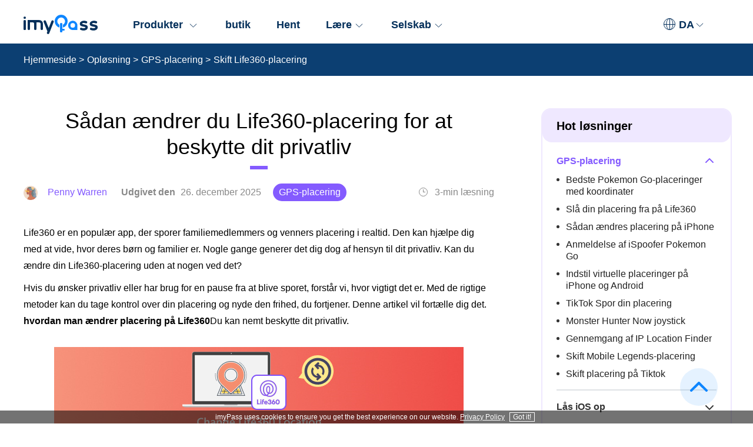

--- FILE ---
content_type: text/html; charset=UTF-8
request_url: https://www.imypass.com/da/gps-location/change-life360-location/
body_size: 11115
content:
<!DOCTYPE html><html lang="da"><head> <meta charset="UTF-8"> <meta name="viewport" content="width=device-width, initial-scale=1.0"> <meta http-equiv="X-UA-Compatible" content="IE=edge,chrome=1"> <title>Sådan ændrer du din placering på Life360 uden at andre ved det</title> <link rel="stylesheet" href="https://www.imypass.com/wp-content/themes/imypass.com/css/article-v1.css"><script>(function(w,d,s,l,i){w[l]=w[l]||[];w[l].push({'gtm.start':new Date().getTime(),event:'gtm.js'});var f=d.getElementsByTagName(s)[0],j=d.createElement(s),dl=l!='dataLayer'?'&l='+l:'';j.async=true;j.src='https://www.googletagmanager.com/gtm.js?id='+i+dl;f.parentNode.insertBefore(j,f);})(window,document,'script','dataLayer','GTM-PXVB7GX');</script> <meta name='robots' content='index, follow, max-image-preview:large, max-snippet:-1, max-video-preview:-1' /> <meta name="description" content="Kan du ændre din placering på Life360 uden at nogen ved det? Ja! Denne artikel viser dig, hvordan du ændrer din Life360-placering for at beskytte dit privatliv." /> <link rel="canonical" href="https://www.imypass.com/da/gps-location/change-life360-location/" /> <meta name="twitter:label1" content="Skrevet af" /> <meta name="twitter:data1" content="Penny Warren" /> <meta name="twitter:label2" content="Estimeret læsetid" /> <meta name="twitter:data2" content="9 minutter" /> <style id='wp-img-auto-sizes-contain-inline-css' type='text/css'>img:is([sizes=auto i],[sizes^="auto," i]){contain-intrinsic-size:3000px 1500px}/*# sourceURL=wp-img-auto-sizes-contain-inline-css */</style><style id='classic-theme-styles-inline-css' type='text/css'>/*! This file is auto-generated */.wp-block-button__link{color:#fff;background-color:#32373c;border-radius:9999px;box-shadow:none;text-decoration:none;padding:calc(.667em + 2px) calc(1.333em + 2px);font-size:1.125em}.wp-block-file__button{background:#32373c;color:#fff;text-decoration:none}/*# sourceURL=/wp-includes/css/classic-themes.min.css */</style><link rel='stylesheet' id='trp-language-switcher-style-css' href='https://www.imypass.com/wp-content/plugins/translatepress-multilingual/assets/css/trp-language-switcher.css?ver=2.9.3' type='text/css' media='all' /><link rel='shortlink' href='https://www.imypass.com/da/?p=3972' /><link rel="alternate" hreflang="en-US" href="https://www.imypass.com/gps-location/change-life360-location/"/><link rel="alternate" hreflang="ar" href="https://www.imypass.com/ar/gps-location/change-life360-location/"/><link rel="alternate" hreflang="cs-CZ" href="https://www.imypass.com/cs/gps-location/change-life360-location/"/><link rel="alternate" hreflang="da-DK" href="https://www.imypass.com/da/gps-location/change-life360-location/"/><link rel="alternate" hreflang="el" href="https://www.imypass.com/el/gps-location/change-life360-location/"/><link rel="alternate" hreflang="es-ES" href="https://www.imypass.com/es/gps-location/change-life360-location/"/><link rel="alternate" hreflang="fi" href="https://www.imypass.com/fi/gps-location/change-life360-location/"/><link rel="alternate" hreflang="he-IL" href="https://www.imypass.com/he/gps-location/change-life360-location/"/><link rel="alternate" hreflang="hi-IN" href="https://www.imypass.com/hi/gps-location/change-life360-location/"/><link rel="alternate" hreflang="hr" href="https://www.imypass.com/hr/gps-location/change-life360-location/"/><link rel="alternate" hreflang="id-ID" href="https://www.imypass.com/id/gps-location/change-life360-location/"/><link rel="alternate" hreflang="it-IT" href="https://www.imypass.com/it/gps-location/change-life360-location/"/><link rel="alternate" hreflang="ko-KR" href="https://www.imypass.com/ko/gps-location/change-life360-location/"/><link rel="alternate" hreflang="ms-MY" href="https://www.imypass.com/ms/gps-location/change-life360-location/"/><link rel="alternate" hreflang="nb-NO" href="https://www.imypass.com/nb/gps-location/change-life360-location/"/><link rel="alternate" hreflang="hu-HU" href="https://www.imypass.com/hu/gps-location/change-life360-location/"/><link rel="alternate" hreflang="pl-PL" href="https://www.imypass.com/pl/gps-location/change-life360-location/"/><link rel="alternate" hreflang="pt-BR" href="https://www.imypass.com/pt/gps-location/change-life360-location/"/><link rel="alternate" hreflang="ro-RO" href="https://www.imypass.com/ro/gps-location/change-life360-location/"/><link rel="alternate" hreflang="ru-RU" href="https://www.imypass.com/ru/gps-location/change-life360-location/"/><link rel="alternate" hreflang="sv-SE" href="https://www.imypass.com/sv/gps-location/change-life360-location/"/><link rel="alternate" hreflang="th" href="https://www.imypass.com/th/gps-location/change-life360-location/"/><link rel="alternate" hreflang="tr-TR" href="https://www.imypass.com/tr/gps-location/change-life360-location/"/><link rel="alternate" hreflang="vi" href="https://www.imypass.com/vi/gps-location/change-life360-location/"/><link rel="alternate" hreflang="zh-CN" href="https://www.imypass.com/zh/gps-location/change-life360-location/"/><link rel="alternate" hreflang="zh-TW" href="https://www.imypass.com/zh_tw/gps-location/change-life360-location/"/><link rel="alternate" hreflang="nl-NL" href="https://www.imypass.com/nl/gps-location/change-life360-location/"/><link rel="alternate" hreflang="ja" href="https://www.imypass.com/ja/gps-location/change-life360-location/"/><link rel="alternate" hreflang="de-DE" href="https://www.imypass.com/de/gps-location/change-life360-location/"/><link rel="alternate" hreflang="fr-FR" href="https://www.imypass.com/fr/gps-location/change-life360-location/"/><link rel="alternate" hreflang="en" href="https://www.imypass.com/gps-location/change-life360-location/"/><link rel="alternate" hreflang="cs" href="https://www.imypass.com/cs/gps-location/change-life360-location/"/><link rel="alternate" hreflang="da" href="https://www.imypass.com/da/gps-location/change-life360-location/"/><link rel="alternate" hreflang="es" href="https://www.imypass.com/es/gps-location/change-life360-location/"/><link rel="alternate" hreflang="he" href="https://www.imypass.com/he/gps-location/change-life360-location/"/><link rel="alternate" hreflang="hi" href="https://www.imypass.com/hi/gps-location/change-life360-location/"/><link rel="alternate" hreflang="id" href="https://www.imypass.com/id/gps-location/change-life360-location/"/><link rel="alternate" hreflang="it" href="https://www.imypass.com/it/gps-location/change-life360-location/"/><link rel="alternate" hreflang="ko" href="https://www.imypass.com/ko/gps-location/change-life360-location/"/><link rel="alternate" hreflang="ms" href="https://www.imypass.com/ms/gps-location/change-life360-location/"/><link rel="alternate" hreflang="nb" href="https://www.imypass.com/nb/gps-location/change-life360-location/"/><link rel="alternate" hreflang="hu" href="https://www.imypass.com/hu/gps-location/change-life360-location/"/><link rel="alternate" hreflang="pl" href="https://www.imypass.com/pl/gps-location/change-life360-location/"/><link rel="alternate" hreflang="pt" href="https://www.imypass.com/pt/gps-location/change-life360-location/"/><link rel="alternate" hreflang="ro" href="https://www.imypass.com/ro/gps-location/change-life360-location/"/><link rel="alternate" hreflang="ru" href="https://www.imypass.com/ru/gps-location/change-life360-location/"/><link rel="alternate" hreflang="sv" href="https://www.imypass.com/sv/gps-location/change-life360-location/"/><link rel="alternate" hreflang="tr" href="https://www.imypass.com/tr/gps-location/change-life360-location/"/><link rel="alternate" hreflang="zh" href="https://www.imypass.com/zh/gps-location/change-life360-location/"/><link rel="alternate" hreflang="nl" href="https://www.imypass.com/nl/gps-location/change-life360-location/"/><link rel="alternate" hreflang="de" href="https://www.imypass.com/de/gps-location/change-life360-location/"/><link rel="alternate" hreflang="fr" href="https://www.imypass.com/fr/gps-location/change-life360-location/"/><link rel="alternate" hreflang="x-default" href="https://www.imypass.com/gps-location/change-life360-location/"/><script type="application/ld+json" class="saswp-schema-markup-output">[
    {
        "@context": "https:\/\/schema.org",
        "@type": "NewsArticle",
        "@id": "https:\/\/www.imypass.com\/da\/gps-location\/change-life360-location\/#newsarticle",
        "url": "https:\/\/www.imypass.com\/da\/gps-location\/change-life360-location\/",
        "headline": "How to Change Location on Life360 Without Others Knowing",
        "mainEntityOfPage": "https:\/\/www.imypass.com\/da\/gps-location\/change-life360-location\/",
        "datePublished": "2024-02-21T09:27:44+08:00",
        "dateModified": "2025-12-26T16:46:53+08:00",
        "description": "Kan du \u00e6ndre din placering p\u00e5 Life360 uden at nogen ved det? Ja! Denne artikel viser dig, hvordan du \u00e6ndrer din Life360-placering for at beskytte dit privatliv.",
        "articleSection": "GPS Location",
        "articleBody": "",
        "keywords": "",
        "name": "S\u00e5dan \u00e6ndrer du din placering p\u00e5 Life360 uden at andre ved det",
        "thumbnailUrl": "https:\/\/www.imypass.com\/wp-content\/uploads\/2025\/06\/change-life360-location-s.jpg",
        "wordCount": "1330",
        "timeRequired": "PT5M54S",
        "mainEntity": {
            "@type": "WebPage",
            "@id": "https:\/\/www.imypass.com\/da\/gps-location\/change-life360-location\/"
        },
        "author": {
            "@type": "Person",
            "name": "Penny Warren",
            "description": "",
            "url": "https:\/\/www.imypass.com\/da\/editor\/penny-warren\/",
            "sameAs": [],
            "image": {
                "@type": "ImageObject",
                "url": "https:\/\/www.imypass.com\/images\/author\/penny-warren.png",
                "height": 152,
                "width": 152
            }
        },
        "publisher": {
            "@type": "Organization",
            "name": "imyPass",
            "url": "https:\/\/www.imypass.com"
        },
        "editor": {
            "image": {
                "url": "https:\/\/www.imypass.com\/images\/author\/penny-warren.png",
                "width": 152,
                "height": 152
            }
        },
        "image": [
            {
                "@type": "ImageObject",
                "@id": "https:\/\/www.imypass.com\/da\/gps-location\/change-life360-location\/#primaryimage",
                "url": "https:\/\/www.imypass.com\/wp-content\/uploads\/2025\/06\/change-life360-location-s-1200x720.jpg",
                "width": "1200",
                "height": "720"
            }
        ]
    }
]</script><script type="application/ld+json" class="saswp-custom-schema-markup-output">{
    "@context": "https:\/\/schema.org",
    "@type": "FAQPage",
    "mainEntity": [
        {
            "@type": "Question",
            "name": "Hvordan kan man se, om nogen forfalsker sin placering p\u00e5 Life360?",
            "acceptedAnswer": {
                "@type": "Answer",
                "text": "Du kan se, om der er unormale hop eller hastigheder i forhold til en persons placering p\u00e5 Life360."
            }
        },
        {
            "@type": "Question",
            "name": "Hvordan fryser man Life360s placering uden at de ved det?",
            "acceptedAnswer": {
                "@type": "Answer",
                "text": "Den bedste m\u00e5de er at bruge en anden telefon til at logge ind p\u00e5 din Life360-konto. L\u00e6g den derefter i din seng eller gem den et sted."
            }
        },
        {
            "@type": "Question",
            "name": "Hvordan s\u00e6tter man i hemmelighed lokationsdeling p\u00e5 pause p\u00e5 Life360?",
            "acceptedAnswer": {
                "@type": "Answer",
                "text": "Hvis du s\u00e6tter lokationsdeling p\u00e5 pause p\u00e5 Life360, vil appen underrette andre. Derfor kan du bruge <span>imyPass iLocaGo<\/span> at oprette en virtuel placering for at forfalske appen, at du er p\u00e5 et bestemt sted."
            }
        }
    ]
}</script><style id='global-styles-inline-css' type='text/css'>:root{--wp--preset--aspect-ratio--square: 1;--wp--preset--aspect-ratio--4-3: 4/3;--wp--preset--aspect-ratio--3-4: 3/4;--wp--preset--aspect-ratio--3-2: 3/2;--wp--preset--aspect-ratio--2-3: 2/3;--wp--preset--aspect-ratio--16-9: 16/9;--wp--preset--aspect-ratio--9-16: 9/16;--wp--preset--color--black: #000000;--wp--preset--color--cyan-bluish-gray: #abb8c3;--wp--preset--color--white: #ffffff;--wp--preset--color--pale-pink: #f78da7;--wp--preset--color--vivid-red: #cf2e2e;--wp--preset--color--luminous-vivid-orange: #ff6900;--wp--preset--color--luminous-vivid-amber: #fcb900;--wp--preset--color--light-green-cyan: #7bdcb5;--wp--preset--color--vivid-green-cyan: #00d084;--wp--preset--color--pale-cyan-blue: #8ed1fc;--wp--preset--color--vivid-cyan-blue: #0693e3;--wp--preset--color--vivid-purple: #9b51e0;--wp--preset--gradient--vivid-cyan-blue-to-vivid-purple: linear-gradient(135deg,rgb(6,147,227) 0%,rgb(155,81,224) 100%);--wp--preset--gradient--light-green-cyan-to-vivid-green-cyan: linear-gradient(135deg,rgb(122,220,180) 0%,rgb(0,208,130) 100%);--wp--preset--gradient--luminous-vivid-amber-to-luminous-vivid-orange: linear-gradient(135deg,rgb(252,185,0) 0%,rgb(255,105,0) 100%);--wp--preset--gradient--luminous-vivid-orange-to-vivid-red: linear-gradient(135deg,rgb(255,105,0) 0%,rgb(207,46,46) 100%);--wp--preset--gradient--very-light-gray-to-cyan-bluish-gray: linear-gradient(135deg,rgb(238,238,238) 0%,rgb(169,184,195) 100%);--wp--preset--gradient--cool-to-warm-spectrum: linear-gradient(135deg,rgb(74,234,220) 0%,rgb(151,120,209) 20%,rgb(207,42,186) 40%,rgb(238,44,130) 60%,rgb(251,105,98) 80%,rgb(254,248,76) 100%);--wp--preset--gradient--blush-light-purple: linear-gradient(135deg,rgb(255,206,236) 0%,rgb(152,150,240) 100%);--wp--preset--gradient--blush-bordeaux: linear-gradient(135deg,rgb(254,205,165) 0%,rgb(254,45,45) 50%,rgb(107,0,62) 100%);--wp--preset--gradient--luminous-dusk: linear-gradient(135deg,rgb(255,203,112) 0%,rgb(199,81,192) 50%,rgb(65,88,208) 100%);--wp--preset--gradient--pale-ocean: linear-gradient(135deg,rgb(255,245,203) 0%,rgb(182,227,212) 50%,rgb(51,167,181) 100%);--wp--preset--gradient--electric-grass: linear-gradient(135deg,rgb(202,248,128) 0%,rgb(113,206,126) 100%);--wp--preset--gradient--midnight: linear-gradient(135deg,rgb(2,3,129) 0%,rgb(40,116,252) 100%);--wp--preset--font-size--small: 13px;--wp--preset--font-size--medium: 20px;--wp--preset--font-size--large: 36px;--wp--preset--font-size--x-large: 42px;--wp--preset--spacing--20: 0.44rem;--wp--preset--spacing--30: 0.67rem;--wp--preset--spacing--40: 1rem;--wp--preset--spacing--50: 1.5rem;--wp--preset--spacing--60: 2.25rem;--wp--preset--spacing--70: 3.38rem;--wp--preset--spacing--80: 5.06rem;--wp--preset--shadow--natural: 6px 6px 9px rgba(0, 0, 0, 0.2);--wp--preset--shadow--deep: 12px 12px 50px rgba(0, 0, 0, 0.4);--wp--preset--shadow--sharp: 6px 6px 0px rgba(0, 0, 0, 0.2);--wp--preset--shadow--outlined: 6px 6px 0px -3px rgb(255, 255, 255), 6px 6px rgb(0, 0, 0);--wp--preset--shadow--crisp: 6px 6px 0px rgb(0, 0, 0);}:where(.is-layout-flex){gap: 0.5em;}:where(.is-layout-grid){gap: 0.5em;}body .is-layout-flex{display: flex;}.is-layout-flex{flex-wrap: wrap;align-items: center;}.is-layout-flex > :is(*, div){margin: 0;}body .is-layout-grid{display: grid;}.is-layout-grid > :is(*, div){margin: 0;}:where(.wp-block-columns.is-layout-flex){gap: 2em;}:where(.wp-block-columns.is-layout-grid){gap: 2em;}:where(.wp-block-post-template.is-layout-flex){gap: 1.25em;}:where(.wp-block-post-template.is-layout-grid){gap: 1.25em;}.has-black-color{color: var(--wp--preset--color--black) !important;}.has-cyan-bluish-gray-color{color: var(--wp--preset--color--cyan-bluish-gray) !important;}.has-white-color{color: var(--wp--preset--color--white) !important;}.has-pale-pink-color{color: var(--wp--preset--color--pale-pink) !important;}.has-vivid-red-color{color: var(--wp--preset--color--vivid-red) !important;}.has-luminous-vivid-orange-color{color: var(--wp--preset--color--luminous-vivid-orange) !important;}.has-luminous-vivid-amber-color{color: var(--wp--preset--color--luminous-vivid-amber) !important;}.has-light-green-cyan-color{color: var(--wp--preset--color--light-green-cyan) !important;}.has-vivid-green-cyan-color{color: var(--wp--preset--color--vivid-green-cyan) !important;}.has-pale-cyan-blue-color{color: var(--wp--preset--color--pale-cyan-blue) !important;}.has-vivid-cyan-blue-color{color: var(--wp--preset--color--vivid-cyan-blue) !important;}.has-vivid-purple-color{color: var(--wp--preset--color--vivid-purple) !important;}.has-black-background-color{background-color: var(--wp--preset--color--black) !important;}.has-cyan-bluish-gray-background-color{background-color: var(--wp--preset--color--cyan-bluish-gray) !important;}.has-white-background-color{background-color: var(--wp--preset--color--white) !important;}.has-pale-pink-background-color{background-color: var(--wp--preset--color--pale-pink) !important;}.has-vivid-red-background-color{background-color: var(--wp--preset--color--vivid-red) !important;}.has-luminous-vivid-orange-background-color{background-color: var(--wp--preset--color--luminous-vivid-orange) !important;}.has-luminous-vivid-amber-background-color{background-color: var(--wp--preset--color--luminous-vivid-amber) !important;}.has-light-green-cyan-background-color{background-color: var(--wp--preset--color--light-green-cyan) !important;}.has-vivid-green-cyan-background-color{background-color: var(--wp--preset--color--vivid-green-cyan) !important;}.has-pale-cyan-blue-background-color{background-color: var(--wp--preset--color--pale-cyan-blue) !important;}.has-vivid-cyan-blue-background-color{background-color: var(--wp--preset--color--vivid-cyan-blue) !important;}.has-vivid-purple-background-color{background-color: var(--wp--preset--color--vivid-purple) !important;}.has-black-border-color{border-color: var(--wp--preset--color--black) !important;}.has-cyan-bluish-gray-border-color{border-color: var(--wp--preset--color--cyan-bluish-gray) !important;}.has-white-border-color{border-color: var(--wp--preset--color--white) !important;}.has-pale-pink-border-color{border-color: var(--wp--preset--color--pale-pink) !important;}.has-vivid-red-border-color{border-color: var(--wp--preset--color--vivid-red) !important;}.has-luminous-vivid-orange-border-color{border-color: var(--wp--preset--color--luminous-vivid-orange) !important;}.has-luminous-vivid-amber-border-color{border-color: var(--wp--preset--color--luminous-vivid-amber) !important;}.has-light-green-cyan-border-color{border-color: var(--wp--preset--color--light-green-cyan) !important;}.has-vivid-green-cyan-border-color{border-color: var(--wp--preset--color--vivid-green-cyan) !important;}.has-pale-cyan-blue-border-color{border-color: var(--wp--preset--color--pale-cyan-blue) !important;}.has-vivid-cyan-blue-border-color{border-color: var(--wp--preset--color--vivid-cyan-blue) !important;}.has-vivid-purple-border-color{border-color: var(--wp--preset--color--vivid-purple) !important;}.has-vivid-cyan-blue-to-vivid-purple-gradient-background{background: var(--wp--preset--gradient--vivid-cyan-blue-to-vivid-purple) !important;}.has-light-green-cyan-to-vivid-green-cyan-gradient-background{background: var(--wp--preset--gradient--light-green-cyan-to-vivid-green-cyan) !important;}.has-luminous-vivid-amber-to-luminous-vivid-orange-gradient-background{background: var(--wp--preset--gradient--luminous-vivid-amber-to-luminous-vivid-orange) !important;}.has-luminous-vivid-orange-to-vivid-red-gradient-background{background: var(--wp--preset--gradient--luminous-vivid-orange-to-vivid-red) !important;}.has-very-light-gray-to-cyan-bluish-gray-gradient-background{background: var(--wp--preset--gradient--very-light-gray-to-cyan-bluish-gray) !important;}.has-cool-to-warm-spectrum-gradient-background{background: var(--wp--preset--gradient--cool-to-warm-spectrum) !important;}.has-blush-light-purple-gradient-background{background: var(--wp--preset--gradient--blush-light-purple) !important;}.has-blush-bordeaux-gradient-background{background: var(--wp--preset--gradient--blush-bordeaux) !important;}.has-luminous-dusk-gradient-background{background: var(--wp--preset--gradient--luminous-dusk) !important;}.has-pale-ocean-gradient-background{background: var(--wp--preset--gradient--pale-ocean) !important;}.has-electric-grass-gradient-background{background: var(--wp--preset--gradient--electric-grass) !important;}.has-midnight-gradient-background{background: var(--wp--preset--gradient--midnight) !important;}.has-small-font-size{font-size: var(--wp--preset--font-size--small) !important;}.has-medium-font-size{font-size: var(--wp--preset--font-size--medium) !important;}.has-large-font-size{font-size: var(--wp--preset--font-size--large) !important;}.has-x-large-font-size{font-size: var(--wp--preset--font-size--x-large) !important;}/*# sourceURL=global-styles-inline-css */</style></head><body> <noscript><iframe src="https://www.googletagmanager.com/ns.html?id=GTM-PXVB7GX" height="0" width="0" style="display:none;visibility:hidden"></iframe></noscript> <div class="header"> <div class="center"> <img class="toggle_nav" src="/images/toggle.png" alt="Navigation" loading="Toggle" width="26" height="18" /> <a href="/da/" class="logo"><img src="/images/style/imypass-logo.svg" alt="imyPass" loading="lazy" width="126" height="33"></a> <div class="language"> <span class="lan_en"><img src="/images/style/global.svg" alt="Global" loading="lazy" width="20" height="20"><span>DA</span><i></i></span> <div class="language_box"> <div> <a href="https://www.imypass.com/" data-no-translation>English</a> <a href="https://www.imypass.com/cs/">Čeština</a> <a href="https://www.imypass.com/da/">dansk</a> <a href="https://www.imypass.com/el/">Ελληνικά</a> <a href="https://www.imypass.com/es/">Español</a> <a href="https://www.imypass.com/fi/">Suomi</a> <a href="https://www.imypass.com/hu/">Magyar</a> <a href="https://www.imypass.com/it/">Italiano</a> <a href="https://www.imypass.com/nl/">Nederlands</a> <a href="https://www.imypass.com/pl/">Polski</a> <a href="https://www.imypass.com/pt/">Português</a> <a href="https://www.imypass.com/ru/">русский</a> <a href="https://www.imypass.com/sv/">Svenska</a> <a href="https://www.imypass.com/tr/">Türkçe</a> <a href="https://www.imypass.com/zh/">简体中文</a> <a href="https://www.imypass.com/zh_tw/">繁體中文</a> <a href="https://www.imypass.com/fr/">français</a> <a href="https://www.imypass.com/ja/">日本語</a> <a href="https://www.imypass.com/de/">Deutsch</a> <a href="https://www.imypass.com/he/">Иврит</a> <a href="https://www.imypass.com/hi/">हिंदी</a> <a href="https://www.imypass.com/hr/">Hrvatski</a> <a href="https://www.imypass.com/id/">Bahasa Indonesien</a> <a href="https://www.imypass.com/ko/">한국어</a> <a href="https://www.imypass.com/ms/">Bahasa Melayu</a> <a href="https://www.imypass.com/nb/">Norsk</a> <a href="https://www.imypass.com/ro/">Română</a> <a href="https://www.imypass.com/th/">ไทย</a> <a href="https://www.imypass.com/vi/">Tiếng Việt</a> <a href="https://www.imypass.com/ar/">عربى</a> </div> </div> </div> <ul class="header_nav"> <li> <span>Produkter <i></i></span> <div class="header_nav_box center"> <ul class="flex_box"> <li class="left_li"> <div class="nav_title">Adgangskodeløsninger</div> <ul class="flex_left"> <li class="flex_box flex_box_product"> <a href="/da/windows-password-reset/"><img class="icon-right" src="/images/index/imypass-products-windows-password-reset-icon.svg" alt="Windows Password Reset" loading="lazy" width="50" height="50"/></a> <div class="product-right"> <a class="product_name" href="/da/windows-password-reset/">Windows Password Reset<i class="hot"></i></a> <p>Fjern og nulstil Widnows adgangskode på få sekunder</p> </div> </li> <li class="flex_box flex_box_product"> <a href="/da/iphone-unlocker/"><img class="icon-right" src="/images/index/imypass-products-ipassgo-icon.svg" alt="iPassGo" loading="lazy" width="50" height="50"/></a> <div class="product-right"> <a href="/da/iphone-unlocker/" class="product_name">iPassGo<i class="hot"></i></a> <p>Slet iOS-skærmadgangskode, fjern Apple-id osv.</p> </div> </li> <li class="flex_box flex_box_product"> <a href="/da/icloud-activation-lock-remover/"><img class="icon-right" src="/images/index/imypass-products-ipassbye-icon.svg" alt="iPassBye" loading="lazy" width="50" height="50"/></a> <div class="product-right"> <a href="/da/icloud-activation-lock-remover/" class="product_name">iPassBye</a> <p>Et-klik for at omgå iCloud-aktiveringslåsen</p> </div> </li> <li class="flex_box flex_box_product"> <a href="/da/iphone-password-manager/"><img class="icon-right" src="/images/index/imypass-products-iphone-password-manager-icon.svg" alt="iPhone Password Manager" loading="lazy" width="50" height="50"/></a> <div class="product-right"> <a href="/da/iphone-password-manager/" class="product_name">iPhone Password Manager</a> <p>Se, eksporter og gendan iPhone-adgangskoder</p> </div> </li> <li class="flex_box flex_box_product"> <a href="/da/android-unlocker/"><img class="icon-right" src="/images/anypassgo/anypassgo-icon-30.svg" alt="AnyPassGo" loading="lazy" width="50" height="50"/></a> <div class="product-right"> <a href="/da/android-unlocker/" class="product_name">AnyPassGo<i class="new"></i></a> <p>Omgå Android skærmlås og FRP</p> </div> </li> </ul> </li> <li class="right_li"> <div class="nav_title">Privatlivsløsninger</div> <ul class="flex_left"> <li class="flex_box flex_box_product"> <a href="/da/iphone-location-changer/"><img class="icon-right" src="/images/index/imypass-products-iphone-location-changer-icon.svg" alt="iLocaGo" loading="lazy" width="50" height="50"/></a> <div class="product-right"> <a href="/da/iphone-location-changer/" class="product_name">iLocaGo</a> <p>Skift eller skjul placering på iOS/Android-enheder</p> </div> </li> </ul> <div class="nav_title">Dataløsninger</div> <ul class="flex_left"> <li class="flex_box flex_box_product"> <a href="/da/iphone-data-recovery/"><img class="icon-right" src="/images/iphone-data-recovery/app-icon.png" alt="iPhone datagendannelse" loading="lazy" width="50" height="50"/></a> <div class="product-right"> <a href="/da/iphone-data-recovery/" class="product_name">iPhone datagendannelse<i class="new"></i></a> <p>Gendan iOS-data fra enheder, iCloud, iTunes backup</p> </div> </li> <li class="flex_box flex_box_product"> <a href="/da/iphone-transfer/"><img class="icon-right" src="/images/iphone-transfer/iphone-transfer-icon.svg" alt="iPhone-overførsel" loading="lazy" width="50" height="50"/></a> <div class="product-right"> <a href="/da/iphone-transfer/" class="product_name">iPhone-overførsel<i class="new"></i></a> <p>Overfør data mellem iPhones, bærbare computere og iTunes</p> </div> </li> </ul> </li> </ul> <div class="see-more"> <a href="/da/product/">Se alle produkter &gt;&gt;</a> </div> </div> </li> <li><a href="/da/store/">butik</a></li> <li><a href="/da/download-center/">Hent</a></li> <li> <span>Lære<i></i></span> <div class="header_learn"> <a href="/da/solution/"><img src="/images/style/icon-blog.svg" alt="Blog" loading="lazy" width="20" height="20" />Opløsning</a> <a href="/da/support/"><img src="/images/style/icon-support.svg" alt="Supportcenter" loading="lazy" width="20" height="20" />Supportcenter</a> </div> </li> <li> <span>Selskab<i></i></span> <div class="header_learn"> <a href="/da/about/"><img src="/images/style/icon-about.svg" alt="Om os" loading="lazy" width="20" height="20" />Om os</a> <a href="/da/contact/"><img src="/images/style/icon-contact.svg" alt="Kontakt" loading="lazy" width="20" height="20" />Kontakt</a> </div> </li> </ul> </div></div><div class="nav_bg"></div>  <div class="breadcrumbs"><div class="center"><ul><li><a href="/da/">Hjemmeside</a> &gt;</li><li><a href="/da/solution/">Opløsning</a> &gt;</li><li><a href="https://www.imypass.com/da/gps-location/">GPS-placering</a> &gt;</li><li>Skift Life360-placering</li></ul></div></div> <div class="main center flex_box"><div class="article"> <h1>Sådan ændrer du Life360-placering for at beskytte dit privatliv</h1> <p class="author-date"><a href="https://www.imypass.com/da/editor/penny-warren/"><img decoding="async" width="24" height="24" src="/images/author/penny-warren.png" loading="lazy" alt="Penny Warren"><span>Penny Warren</span></a> Udgivet den <span>26. december 2025</span><a class="category" href="https://www.imypass.com/da/gps-location/">GPS-placering</a><span class="read"><i></i>3-min læsning</span></p> <p>Life360 er en populær app, der sporer familiemedlemmers og venners placering i realtid. Den kan hjælpe dig med at vide, hvor deres børn og familier er. Nogle gange generer det dig dog af hensyn til dit privatliv. Kan du ændre din Life360-placering uden at nogen ved det?</p> <p>Hvis du ønsker privatliv eller har brug for en pause fra at blive sporet, forstår vi, hvor vigtigt det er. Med de rigtige metoder kan du tage kontrol over din placering og nyde den frihed, du fortjener. Denne artikel vil fortælle dig det. <strong>hvordan man ændrer placering på Life360</strong>Du kan nemt beskytte dit privatliv.</p> <img decoding="async" src="/wp-content/uploads/2025/06/change-life360-location.jpg" alt="Skift Life360-placering" width="696" height="150" loading="lazy" /> <div class="anchor"> <p>I denne artikel:</p> <ul> <li><a href="#part1">Del 1: Kan du stoppe placeringsdeling på Life360?</a></li> <li><a href="#part2">Del 2: Sådan ændrer du nemt din placering på Life360</a></li> <li><a href="#part3">Del 3: Sådan ændrer du placering på Life360 på iPhone eller Android</a></li> <li><a href="#part4">Del 4: Sådan ændrer du placering på Life360 – De bedste tricks</a></li> <li><a href="#part5">Del 5: Ofte stillede spørgsmål om, hvordan man ændrer placering på Life360</a></li> </ul> </div> <h2 id="part1" class="v1">Del 1: Kan du stoppe placeringsdeling på Life360?</h2> <p>Ja, du kan stoppe placeringstjenesten for Life360 på din telefon. Life360 vil dog registrere den, og andre vil se meddelelser på din profil som &quot;Placeringsdeling på pause&quot;, &quot;Intet netværk/telefon slukket&quot; eller &quot;GPS slukket&quot;. Derfor er det ikke nok blot at stoppe placeringsdeling for at beskytte dit privatliv. Derfor skal du ændre Life360-placeringen på din telefon.</p> <img decoding="async" width="600" height="432" src="/images/gps-location/change-life360-location/location-sharing-paused-on-life360.jpg" alt="Placeringsdeling sat på pause på Life360" loading="lazy" /> <p>Det er også værd at bemærke, at Life360 har forskellige måder at bemærke uoverensstemmelser i lokationsdata, såsom pludselige hop eller lokationer, der ikke stemmer overens med tids- eller rejsehistorikken. Selvom Life360 ikke har et specifikt værktøj til at markere falske lokationer, kan det stadig registrere uregelmæssigheder og kan advare andre brugere eller vise en unøjagtig placering på kortet. Derfor er der behov for en pålidelig metode til at ændre din placering på Life360.</p> <h2 id="part2" class="v1">Del 2: Sådan ændrer du nemt din placering på Life360</h2> <p>Vil du ændre din Android- eller iPhone-placering uden at blive registreret af Life360? <a href='/da/iphone-location-changer/'>imyPass iLocaGo</a> er den løsning, du har brug for. Dette værktøj giver dig mulighed for hurtigt og sikkert at forfalske din telefons placering uden besværet med jailbreaking eller rooting, så du nemt kan ændre Life360-placering. Det har en brugervenlig grænseflade og hurtig adgang til navigation.</p> <p>Du kan oprette virtuelle ruter og tilpasse bevægelseshastigheden, så Life360 ikke kan registrere unormale placeringsændringer. Du kan også bruge joystick-tilstanden til nemt at ændre Life360&#039;s placering uden at gå ud. Dermed kan du beskytte din placerings privatliv og nemt gøre, hvad du vil.</p> <div class="m-trans m-trans-s clearfloat"> <div class="item-title"> <p><a href="/da/iphone-location-changer/">imyPass iLocaGo – Skift nemt din Life360-placering</a></p> </div> <div class="left-item"> <img decoding="async" src="/images/buy/iphone-location-changer.png" loading="lazy" alt="imyPass iLocaGo"> <p>4.000.000+ downloads</p> </div> <div class="right-item"> <div> <p><span></span>Opret falske ruter, eller brug et joystick til at foretage virtuelle bevægelser på Life360.</p> <p><span></span>Juster bevægelseshastigheden for at beskytte din sikkerhed.</p> <p><span></span>skab <a href='/da/gps-location/virtual-locations/'>virtuelle steder</a> for at skjule din nuværende, reelle placering.</p> <p><span></span>Skift Life360-placering problemfrit uden hakken eller forsinkelse.</p> </div> <div> <a href="/download/iphone-location-changer.exe" data-buttonlabel="Articledown" data-filename="imyPass iLocaGo"><span><i class="iconfont iconwin"></i>Gratis download</span></a> <a href="/download/mac/iphone-location-changer-for-mac.dmg" data-buttonlabel="Articledown" data-filename="imyPass iLocaGo for Mac"><span><i class="iconfont iconmac"></i>Gratis download</span></a> </div> </div> </div> <h3>Sådan ændrer du placering på Life360 ved hjælp af imyPass iLocaGo</h3> <div class="step_v2 flex-box"> <span>Trin 1</span> <p><span>Download og installer imyPass iLocaGo</span></p> </div> <p>Download, installer og start <span>imyPass iLocaGo</span>Tilslut derefter din telefon til din computer.</p> <div class="step_v2 flex-box"> <span>Trin 2</span> <p><span>Vælg en bevægelsestilstand</span></p> </div> <p>På hovedgrænsefladen kan du vælge <span>One-stop-tilstand</span>, <span>Multi-stop tilstand</span> eller <span>Joystick-tilstand</span> for at ændre Life360-placeringen.</p> <img decoding="async" width="600" height="403" src="/images/iphone-location-changer/one-stop-mode.jpg" alt="One Stop Mode" loading="lazy" /> <div class="step_v2 flex-box"> <span>Trin 3</span> <p><span>Skab virtuelle bevægelser</span></p> </div> <p>Hvis du vælger <span>One-stop-tilstand</span>, kan du vælge et startpunkt og en destination på kortet eller søge direkte efter og vælge steder. Klik på <span>Begynd at flytte</span> knappen for at begynde at bevæge dig og ændre Life360-placering.</p> <img decoding="async" width="600" height="403" src="/images/iphone-location-changer/start-one-stop-moving.jpg" alt="Start One Stop Moving" loading="lazy" /> <p>Hvis du vælger <span>Multi-stop tilstand</span>, kan du først vælge et startpunkt på kortet og derefter vælge flere andre steder. Klik derefter på <span>Begynd at flytte</span> knappen for at ændre Life360-placering.</p> <img decoding="async" width="600" height="403" src="/images/iphone-location-changer/start-multi-stop-moving.jpg" alt="Start Multi Stop Moving" loading="lazy" /> <p>Hvis du vælger <span>Joystick-tilstand</span>, kan du vælge en bevægelseshastighed og derefter vælge <span>Fri tilstand</span> eller <span>Musetilstand</span> for nemt at flytte nålen på kortet med musen eller tastaturet.</p> <img decoding="async" width="600" height="403" src="/images/iphone-location-changer/free-mode.jpg" alt="Fri tilstand" loading="lazy" /> <p>Sådan ændrer du nemt din placering på Life360 med <span>imyPass iLocaGo</span>Bemærk at du hellere skal vælge en lav bevægelseshastighed, ellers vil Life360 opdage dine forseelser.</p> <p><span>Ansvarsfraskrivelse:</span> Det er vigtigt at bemærke, at ændring af din placering på Life360 bør ske etisk korrekt. Hvis denne funktion bruges uansvarligt, kan den føre til tillidsproblemer eller negative konsekvenser. Overvej altid risiciene, før du foretager ændringer.</p> <h2 id="part3" class="v1">Del 3: Sådan ændrer du placering på Life360 på iPhone eller Android</h2> <p>Hvis du vil ændre din placering på Life360, a <a href='/da/gps-location/gps-spoofer/'>GPS-forfalskningsapp</a> er en simpel løsning til Android- og iOS-brugere. Dr.Fone kan hjælpe dig med nemt at ændre din placering på Life360. Denne Life360-placeringsskifter er meget nem at bruge, og du kan beskytte dit privatliv uden at nogen ved det eller bliver opdaget af Life360.</p> <h3>Sådan ændrer du Life360-placering med Dr.Fone</h3> <div class="step_v2 flex-box"> <span>Trin 1</span> <p>Download, installer og start Dr.Fone på din iPhone eller Android-telefon. Tryk på <span>Værktøjskasse</span> knappen på undersiden.</p> </div> <div class="step_v2 flex-box"> <span>Trin 2</span> <p>Vælg <span>AI-værktøjer</span>, og vælg derefter <span>Skift placering</span> for at få adgang til Life360-funktionen til placeringsændring. Tryk derefter på <span>Lad os komme i gang</span> knap.</p> </div> <img decoding="async" width="600" height="513" src="/images/gps-location/change-life360-location/select-change-location-tool-in-dr-fone.jpg" alt="Vælg Værktøj til ændring af placering i DR Fone" loading="lazy" /> <div class="step_v2 flex-box"> <span>Trin 3</span> <p>Nu kan du vælge en placering på kortet og trykke på <span>Bevæge sig</span> knappen for at gå til den placering. Derefter ændres din placering også på Life360 og din iPhone.</p> </div> <img decoding="async" width="600" height="506" src="/images/gps-location/change-life360-location/change-location-on-life360-with-dr-fone.jpg" alt="Skift placering på Life360 med DR Fone" loading="lazy" /> <h2 id="part4" class="v1">Del 4: Sådan ændrer du placering på Life360 – De bedste tricks</h2> <p>Hvis du vil beskytte dit privatliv på Life360, kan nogle praktiske og nyttige tricks hjælpe dig med at ændre din placering på Life360 uden at nogen ved det.</p> <h3>Trick 1. Skift hjemmeadresse på Life360</h3> <p>Du kan ændre din hjemmeplacering på Life360, f.eks. en lille afvigelse fra den faktiske placering. Så når du går ud og laver noget, får andre på Life360 ikke besked, fordi den stadig siger, at du er hjemme. Lad os nu se, hvordan du ændrer din hjemmeplacering på Life360.</p> <div class="step_v2 flex-box"> <span>Trin 1</span> <p>Åbn Life360 på din telefon, og vælg <span>Steder</span>. Tryk derefter på <span>Hjem</span> knap.</p> </div> <div class="step_v2 flex-box"> <span>Trin 2</span> <p>Tryk på hjemmeadressen for at redigere den.</p> </div> <div class="step_v2 flex-box"> <span>Trin 3</span> <p>Vælg nu <span>Skift placering</span> for at vælge en ny adresse til dit hjem. Du kan fusere koordinaterne en smule. Tryk derefter på <span>Gemme</span> knappen for at ændre hjemmeplacering på Life360.</p> </div> <img decoding="async" width="600" height="385" src="/images/gps-location/change-life360-location/change-home-location-on-life360.jpg" alt="Skift hjemmeadresse på Life360" loading="lazy" /> <h3>Trick 2: Brug en anden telefon eller emulator på en computer</h3> <p>Hvis du har en anden telefon, kan du logge ind på din Life360 på den, så du kan bruge din primære telefon til at gå hvorhen du vil. Men sørg for, at Life360 er logget ud på din primære telefon.</p> <p>Hvis du har en computer, kan du installere en Android-emulator og derefter installere Life360 på den. Log ind på din Life360-konto. Så kan du nemt gå hvor som helst. Det er et meget praktisk og nyttigt trick til at ændre Life360&#039;s placering uden at nogen ved det.</p> <div class="faq" id="part5"> <p class="title">Ofte stillede spørgsmål.</p> <ul> <li class="active"> <p class="problem">Hvordan kan man se, om nogen forfalsker sin placering på Life360?</p> <div class="answer"> <p>Du kan se, om der er unormale hop eller hastigheder i forhold til en persons placering på Life360.</p> </div> </li> <li> <p class="problem">Hvordan fryser man Life360s placering uden at de ved det?</p> <div class="answer"> <p>Den bedste måde er at bruge en anden telefon til at logge ind på din Life360-konto. Læg den derefter i din seng eller gem den et sted.</p> </div> </li> <li> <p class="problem">Hvordan sætter man i hemmelighed lokationsdeling på pause på Life360?</p> <div class="answer"> <p>Hvis du sætter lokationsdeling på pause på Life360, vil appen underrette andre. Derfor kan du bruge <span>imyPass iLocaGo</span> at oprette en virtuel placering for at forfalske appen, at du er på et bestemt sted.</p> </div> </li> </ul> </div> <h2 id="part" class="v1">Konklusion</h2> <p><strong>Kan du ændre din placering på Life360 uden at nogen ved det</strong>Svaret er ja. Du kan bruge desktop- eller mobilapps til at ændre din Life360-placering. Så længe du ikke vælger en meget hurtig bevægelseshastighed, vil Life360 og andre ikke registrere dig. <a href='/da/iphone-location-changer/'>imyPass iLocaGo</a> kan nemt hjælpe dig med at forfalske Life360. Med den kan du vælge steder på et kort og oprette virtuelle bevægelser mellem dem. Du kan også bruge et joystick i dette program til frit at foretage virtuelle bevægelser.</p> <div class="related flex_box"> <div> <p class="title">Flere relaterede artikler</p> <ul> <li><a href="/da/gps-location/life360-not-updating-location/">Hvorfor viser Life360 ikke placering og ret det nemt</a></li> <li><a href="/da/gps-location/leave-a-life360-circle/">Sådan forlader du en Life360-cirkel [Trin-for-trin-vejledning]</a></li> <li><a href="/da/gps-location/how-to-know-if-someone-pause-life360-location/">Sådan ved du, om nogen har sat deres placering på pause på Life360</a></li> </ul> </div> <div> <p class="title">imyPass Seneste</p> <ul> <li><a href="https://www.imypass.com/da/recover-data/view-itunes-backup-files/">Sådan får du vist en iTunes-sikkerhedskopi og gendannelsesfiler trin for trin</a></li> <li><a href="https://www.imypass.com/da/recover-data/restore-itunes-backup-to-iphone/">Sådan sikkerhedskopierer og gendanner du en iPhone ved hjælp af iTunes/Finder</a></li> <li><a href="https://www.imypass.com/da/recover-data/iphone-contact-missing/">Manglende iPhone-kontakt – Sådan gendannes mistede kontakter på iPhone</a></li> </ul> </div> </div> <div class="author flex_box"> <img decoding="async" width="88" height="88" src="/images/author/penny-warren.png" loading="lazy" alt="Penny Warren"> <div> <a href="https://www.imypass.com/da/editor/penny-warren/" class="name">Penny Warren</a> <p class="info">Penny er seniorredaktør hos imyPass. Hun har fokuseret på at finde perfekte GPS-lokationsløsninger i alle scenarier og har også erfaring med at reparere computere.</p> </div> </div> </div> <div class="recommend"> <div class="recommend_article"> <p class="title">Hot løsninger</p> <ul> <li> <p>GPS-placering</p> <ol> <li><a href="/da/gps-location/best-pokemon-go-coordinates/">Bedste Pokemon Go-placeringer med koordinater</a></li> <li><a href="/da/gps-location/how-to-turn-location-off-life360/">Slå din placering fra på Life360</a></li> <li><a href="/da/gps-location/how-to-change-location-on-iphone/">Sådan ændres placering på iPhone</a></li> <li><a href="/da/gps-location/ispoofer-pokemon-go-review/">Anmeldelse af iSpoofer Pokemon Go</a></li> <li><a href="/da/gps-location/virtual-locations/">Indstil virtuelle placeringer på iPhone og Android</a></li> <li><a href="/da/gps-location/tiktok-track-your-location/">TikTok Spor din placering</a></li> <li><a href="/da/gps-location/monster-hunter-now-joystick/">Monster Hunter Now joystick</a></li> <li><a href="/da/gps-location/ip-location-finder-reviews/">Gennemgang af IP Location Finder</a></li> <li><a href="/da/gps-location/mobile-legends-location/">Skift Mobile Legends-placering</a></li> <li><a href="/da/gps-location/tiktok-track-your-location/">Skift placering på Tiktok</a></li> </ol> </li> <li> <p>Lås iOS op</p> <ol> <li><a href="/da/unlock-ios/free-icloud-unlock-service/">Gennemgang af de gratis iCloud Unlock Services</a></li> <li><a href="/da/unlock-ios/bypass-icloud-activation-with-imei/">Omgå iCloud-aktivering med IMEI</a></li> <li><a href="/da/unlock-ios/checkra1n-icloud-bypass/">Anmeldelse af Checkra1n iCloud Bypass</a></li> <li><a href="/da/unlock-ios/how-to-bypass-passcode-on-iphone-ipad/">Omgå adgangskoden til iPhone-låseskærmen</a></li> </ol> </li> <li> <p>iOS-tip</p> <ol> <li><a href="/da/ios-tips/lost-mode-on-iphone/">Lær Lost Mode på iPhone</a></li> <li><a href="/da/ios-tips/how-to-download-apps-without-apple-id/">Download apps uden Apple ID</a></li> <li><a href="/da/ios-tips/sign-out-not-available-due-to-restrictions/">Ret Log ud ikke tilgængelig på grund af begrænsninger</a></li> <li><a href="/da/ios-tips/update-apple-id-settings-stuck/">Ret opdatering af Apple ID-indstillinger fast</a></li> </ol> </li> <li> <p>Lås Android op</p> <ol> <li><a href="/da/unlock-android/unlock-samsung-phone/">Lås Samsung-telefonskærm op uden adgangskode</a></li> <li><a href="/da/unlock-android/unlock-pattern-lock/">Lås op for mønsterlås på Android-enhed</a></li> <li><a href="/da/unlock-android/direct-unlock-review/">Gennemgang af direkte oplåsninger</a></li> <li><a href="/da/unlock-android/sprint-unlock-phone/">Sådan låser du en Sprint-telefon op</a></li> </ol> </li> </ul> </div> <div class="recommend_product p3"> <img decoding="async" width="48" height="48" src="/images/article/iphone-location-changer-icon.svg" loading="lazy" alt="iLocaGo"> <p class="sub">iLocaGo</p> <p class="title">Skift din telefons placering med 1-klik</p> <a href="/download/iphone-location-changer.exe" class="btn win_inline"><span><i></i>Gratis download</span></a> <a href="/download/mac/iphone-location-changer-for-mac.dmg" class="btn mac_inline"><span><i></i>Gratis download</span></a> <img decoding="async" width="320" height="182px" src="/images/article/iphone-location-changer.svg" loading="lazy" alt="iLocaGo"> </div> </div> </div> <div class="footer"> <div class="center flex_box"> <div class="footer_part"> <a href="/da/"><img src="/images/style/logo.svg" alt="imypass" loading="lazy" width="127" height="33" /></a> <div class="btn"> <a class="download" href="/da/download-center/"><span>Downloadcenter</span></a> <a class="store" href="/da/store/"><span>imyPass butik</span></a> </div> </div> <dl class="footer_part"> <dt>Hotte produkter</dt> <dd><a href="/da/windows-password-reset/">Windows Password Reset</a></dd> <dd><a href="/da/iphone-unlocker/">iPassGo</a></dd> <dd><a href="/da/iphone-location-changer/">iLocaGo</a></dd> <dd><a href="/da/iphone-password-manager/">iPhone Password Manager</a></dd> <dd><a href="/da/product/">Alle produkter</a></dd> </dl> <dl class="footer_part"> <dt>Hot Tutorials</dt> <dd><a href="/da/unlock-android/unlock-blu-phone/">Lås Blu-telefonen hurtigt op - 4 nemme måder at få adgang igen [2026]</a></dd> <dd><a href="/da/unlock-ios/remove-activation-lock-on-iphone/">Alt om fjernelse af aktiveringslås [iOS 26 understøttes]</a></dd> <dd><a href="/da/gps-location/fake-gps/">Falsk GPS-placering på iPhone, Android og computer</a></dd> <dd><a href="/da/windows-password/bypass-windows-8-password/">5 måder at omgå glemt login og administratoradgangskode på Windows 8</a></dd> <dd><a href="/da/unlock-ios/unlock-iphone-with-broken-screen/">4 dokumenterede måder at låse iPhone op med ødelagt skærm [2026]</a></dd> </dl> <dl class="footer_part"> <dt>Selskab</dt> <dd><a href="/da/about/">Om os</a></dd> <dd><a href="/da/contact/">Kontakt</a></dd> <dd><a href="/da/support/">Supportcenter</a></dd> </dl> </div> <div id="copyright"> <div class="center flex_box"> <div> <a href="/da/privacy-policy/" rel="nofollow">Fortrolighedspolitik</a> <a href="/da/terms-and-conditions/" rel="nofollow">Vilkår og Betingelser</a> <a href="/da/end-user-license-agreement/" rel="nofollow">Licensaftale</a> <a href="/da/sitemap/" rel="nofollow">Sitemap</a> </div> <p>© 2026 imyPass. Alle rettigheder forbeholdes.</p> </div> </div></div><template id="tp-language" data-tp-language="da_DK"></template><script type="speculationrules">{"prefetch":[{"source":"document","where":{"and":[{"href_matches":"/da/*"},{"not":{"href_matches":["/wp-*.php","/wp-admin/*","/wp-content/uploads/*","/wp-content/*","/wp-content/plugins/*","/wp-content/themes/imypass.com/*","/da/*\\?(.+)"]}},{"not":{"selector_matches":"a[rel~=\"nofollow\"]"}},{"not":{"selector_matches":".no-prefetch, .no-prefetch a"}}]},"eagerness":"conservative"}]}</script> <script src="https://www.imypass.com/wp-content/themes/imypass.com/js/article-v1.js"></script></body></html>

--- FILE ---
content_type: image/svg+xml
request_url: https://www.imypass.com/images/article/win-mac.svg
body_size: 839
content:
<svg width="30" height="90" fill="none" xmlns="http://www.w3.org/2000/svg"><path fill-rule="evenodd" clip-rule="evenodd" d="M26.998 1.63v12.461l-12.096.15V4.165c2.747-.446 4.3-.859 5.787-1.254 1.662-.442 3.24-.861 6.309-1.281ZM3.141 14.34V6.303C5.152 6 6.599 5.717 8.013 5.442c1.59-.31 3.138-.612 5.4-.928v9.776c-2.137 0-3.636.012-5.136.025-1.5.012-2.999.025-5.136.025Zm0 1.242v8.037c2.137.298 3.637.584 5.136.87 1.5.285 3 .571 5.137.87v-9.727c-2.138 0-3.637-.012-5.137-.025-1.5-.012-2.999-.025-5.136-.025ZM15.05 25.706c0-4.175 0-5.7-.05-9.875h11.996v12.31c-2.83-.414-4.372-.817-5.89-1.214-1.573-.411-3.121-.816-6.056-1.22Z" fill="#fff"/><g clip-path="url(#a)"><path fill-rule="evenodd" clip-rule="evenodd" d="M20.802 30.333c.175 1.773-.49 3.559-1.503 4.858-1.007 1.25-2.658 2.238-4.264 2.135-.228-1.752.588-3.566 1.513-4.692 1.047-1.291 2.808-2.241 4.254-2.3Zm5.853 20.645.01-.031c-.04-.015-3.808-1.39-3.853-5.586-.032-3.343 2.741-5.05 3.07-5.252l.027-.017c-1.686-2.358-4.302-2.697-5.237-2.736-1.364-.137-2.684.368-3.767.782-.69.264-1.285.49-1.732.49-.483 0-1.085-.23-1.76-.49-.888-.341-1.903-.731-2.948-.712-2.44.036-4.683 1.375-5.93 3.481C2 45.117 3.89 51.398 6.345 54.824c1.201 1.672 2.646 3.581 4.523 3.507.846-.029 1.448-.278 2.07-.536.714-.296 1.456-.603 2.627-.603 1.123 0 1.832.298 2.514.585.651.274 1.278.538 2.217.522 1.954-.03 3.192-1.724 4.388-3.404 1.31-1.846 1.884-3.644 1.971-3.917Z" fill="#0E86FF"/></g><g clip-path="url(#b)"><path fill-rule="evenodd" clip-rule="evenodd" d="M20.81 60.333c.174 1.773-.49 3.559-1.503 4.858-1.007 1.25-2.659 2.238-4.265 2.135-.227-1.752.589-3.565 1.514-4.692 1.047-1.291 2.808-2.241 4.253-2.3Zm5.85 20.645c.004-.015.007-.026.01-.031-.041-.015-3.809-1.39-3.854-5.586-.032-3.343 2.74-5.05 3.07-5.252l.027-.017c-1.686-2.358-4.302-2.697-5.237-2.736-1.364-.136-2.684.368-3.767.782-.69.263-1.285.49-1.732.49-.483 0-1.085-.23-1.76-.49-.888-.341-1.903-.732-2.948-.712-2.441.036-4.683 1.375-5.93 3.481-2.535 4.21-.645 10.491 1.81 13.917 1.201 1.672 2.646 3.581 4.523 3.507.846-.029 1.448-.278 2.07-.536.714-.296 1.456-.603 2.627-.603 1.123 0 1.832.298 2.514.585.651.274 1.278.538 2.217.522 1.954-.03 3.191-1.724 4.388-3.404a14.86 14.86 0 0 0 1.971-3.917Z" fill="#fff"/></g><defs><clipPath id="a"><path fill="#fff" transform="translate(0 30)" d="M0 0h30v30H0z"/></clipPath><clipPath id="b"><path fill="#fff" transform="translate(0 60)" d="M0 0h30v30H0z"/></clipPath></defs></svg>

--- FILE ---
content_type: image/svg+xml
request_url: https://www.imypass.com/images/article/read-time-icon.svg
body_size: 34
content:
<svg width="16" height="16" fill="none" xmlns="http://www.w3.org/2000/svg"><circle cx="8.5" cy="8.5" r="7" stroke="#888"/><rect x="8" y="4" width="1" height="5" rx=".5" fill="#888"/><rect x="8" y="9" width="1" height="4" rx=".5" transform="rotate(-90 8 9)" fill="#888"/></svg>

--- FILE ---
content_type: image/svg+xml
request_url: https://www.imypass.com/images/article/iphone-location-changer.svg
body_size: 12582
content:
<svg width="320" height="182" fill="none" xmlns="http://www.w3.org/2000/svg"><mask id="a" style="mask-type:alpha" maskUnits="userSpaceOnUse" x="0" y="0" width="320" height="182"><rect width="320" height="182" rx="16" fill="#FFEBE8"/></mask><g mask="url(#a)"><path opacity=".4" fill-rule="evenodd" clip-rule="evenodd" d="M96.33 340.682c-35.526-19.365-63.96-45.902-84.118-81.009-25.496-44.402-68.504-96.512-43.511-141.263 25.078-44.907 93.254-26.57 143.427-37.647 38.291-8.454 73.999-29.697 111.604-18.659 42.98 12.617 86.879 38.364 100.756 80.994 13.614 41.818-16.544 82.064-34.61 122.196-18.247 40.532-27.674 91.972-69.06 108.092-41.593 16.2-85.329-11.358-124.488-32.704Z" fill="#CBEED2"/><path opacity=".4" fill-rule="evenodd" clip-rule="evenodd" d="M185.088 328.138c-39.981-6.212-75.713-21.571-106.555-47.794-39.008-33.166-97.103-67.664-88.715-118.23 8.417-50.741 78.778-56.537 122.25-83.927 33.177-20.903 59.599-52.97 98.721-55.297 44.714-2.66 94.733 6.727 122.208 42.154 26.952 34.751 12.179 82.824 8.747 126.701-3.466 44.314 5.055 95.912-28.442 125.076-33.666 29.311-84.143 18.165-128.214 11.317Z" fill="#CBEED2"/><path fill-rule="evenodd" clip-rule="evenodd" d="M136.072 156.567c0-36.603-.007-73.205.008-109.808.003-5.86 2.302-10.751 6.584-14.704 2.185-2.017 4.755-3.337 7.721-3.787a15.643 15.643 0 0 1 2.333-.168c23.518-.009 47.036-.007 70.554-.007 7.406 0 14.812.059 22.217-.02 4.818-.052 8.741 1.771 11.948 5.25 3.064 3.325 4.812 7.266 5.245 11.773.057.587.037 1.182.037 1.774.002 45.12.001 90.24.002 135.36 0 28.062-.037 56.123.025 84.184.015 6.943-4.633 14.199-11.005 17.104-2.011.917-4.113 1.357-6.327 1.356-25.27-.008-50.539-.005-75.808-.005-5.276 0-10.553-.051-15.829.016-4.162.053-7.742-1.36-10.843-4.039-3.517-3.038-5.799-6.832-6.613-11.437-.184-1.041-.239-2.117-.24-3.176-.014-17.533-.01-35.065-.01-52.597l.001-57.069Z" fill="#494F54"/><path fill-rule="evenodd" clip-rule="evenodd" d="m143.711 154.41.001-98.812c0-3.232-.046-6.467.035-9.698.128-5.056 3.995-9.54 9.023-10.591.903-.19 1.824-.287 2.748-.288 3.67 0 7.339 0 11.008-.003.544-.001 1.037.09 1.415.51.28.311.382.682.39 1.092.015.768.03 1.54.199 2.29a6.268 6.268 0 0 0 6.107 4.906c4.521.036 9.044.013 13.566.014h35.796c.615 0 1.228.004 1.838-.122 2.865-.574 4.968-2.984 5.107-5.853.023-.441.018-.884.051-1.325.07-.938.651-1.5 1.612-1.503 3.93-.008 7.862-.068 11.79.022 5.185.118 9.427 3.41 10.887 8.298.273.916.41 1.866.407 2.82-.004 7.77-.004 15.54.001 23.308 0 64.013.002 128.028.007 192.044 0 1.612-.084 3.203-.703 4.725-1.667 4.089-4.707 6.527-9.118 7.314-.773.139-1.555.139-2.336.139h-85.443c-1.041 0-2.084.014-3.125-.021-5.579-.174-10.155-4.096-11.109-9.505-.138-.789-.152-1.577-.152-2.366-.002-24.078-.002-48.153-.001-72.226V154.41h-.001Z" fill="#FFDFDC"/><mask id="c" style="mask-type:alpha" maskUnits="userSpaceOnUse" x="143" y="35" width="113" height="239"><path fill-rule="evenodd" clip-rule="evenodd" d="m143.695 154.466.001-98.858c0-3.234-.045-6.47.036-9.703.127-5.058 3.995-9.544 9.023-10.596a13.36 13.36 0 0 1 2.747-.288c3.67 0 7.34 0 11.009-.003.544-.001 1.036.09 1.414.51.281.312.382.683.39 1.093.016.768.03 1.54.199 2.292a6.27 6.27 0 0 0 6.107 4.908c4.522.035 9.044.012 13.566.013h35.796c.615 0 1.228.004 1.838-.122 2.865-.574 4.968-2.985 5.107-5.856.024-.441.019-.884.052-1.325.069-.938.65-1.502 1.611-1.504 3.931-.008 7.862-.068 11.791.022 5.184.118 9.427 3.411 10.887 8.302.273.917.41 1.867.407 2.822-.005 7.773-.005 15.546 0 23.319 0 64.042.003 128.087.008 192.133 0 1.613-.084 3.205-.704 4.727-1.667 4.091-4.706 6.53-9.118 7.317-.773.14-1.555.14-2.336.14h-85.442c-1.042 0-2.085.014-3.125-.021-5.58-.175-10.155-4.099-11.109-9.51-.139-.789-.152-1.578-.152-2.367-.002-24.089-.003-48.175-.002-72.259v-35.186h-.001Z" fill="url(#b)"/></mask><g mask="url(#c)"><path fill-rule="evenodd" clip-rule="evenodd" d="m141.449 158.548.002-103.762c0-3.395-.048-6.791.037-10.184.134-5.31 4.193-10.017 9.471-11.122.947-.2 1.914-.301 2.883-.302 3.852 0 7.704 0 11.555-.003.571-.002 1.088.094 1.485.535.294.327.401.716.409 1.147.016.806.031 1.616.209 2.406a6.58 6.58 0 0 0 6.41 5.15c4.745.038 9.492.014 14.238.015h37.573c.645 0 1.288.004 1.929-.128 3.006-.602 5.214-3.133 5.36-6.146.025-.463.02-.929.054-1.391.073-.985.683-1.577 1.692-1.579 4.125-.009 8.251-.07 12.375.023 5.441.124 9.895 3.58 11.427 8.714.286.962.43 1.96.427 2.962-.005 8.16-.005 16.318.001 24.475 0 67.22.002 134.441.007 201.664 0 1.693-.088 3.364-.738 4.962-1.75 4.295-4.94 6.855-9.57 7.68-.812.147-1.633.147-2.452.147h-89.681c-1.093 0-2.188.015-3.28-.022-5.857-.183-10.659-4.302-11.66-9.982-.145-.828-.16-1.656-.16-2.484-.002-25.284-.002-50.565-.001-75.844v-36.931h-.002Z" fill="url(#d)"/><path d="m205.86 151.271 5.987-34.954-15.683-1.176v36.13h9.696Z" fill="#E4F5FF"/><path d="m157.432 196.673 1.299 2.235-25.979 15.258v36.188l27.418-1.954 52.847-5.365-1.933-23.727-50.486-6.623.329-2.567 49.943 6.574-3.289-40.154-49.434 4.786-.164-1.714 49.474-4.81-1.71-20.946h-47.55l-41.753 7.641-.206 47.977 15.815 2.095 25.379-14.894Zm-22.024 50.229s.198-29.805 0-30.956l21.201-11.342 2.747 40.783-23.948 1.515Z" fill="#B2E4FF"/><path d="m173.588 151.271 2.525-11.5h19.195v-24.688l-60.018-4.479v23.181l-18.751 4.272-.082 20.814 41.514-7.6h15.617Z" fill="#E4F5FF"/><path d="m213.64 82.563-.519-2.12 22.92-9.106-14.901-30.144a5.433 5.433 0 0 1-.823.066l-25.321-.116.691 42.157 17.953-.737Z" fill="#B2E4FF"/><path d="M248.366 66.403v-41.13l-16.678-.083a5.726 5.726 0 0 0-4.053 1.77 5.795 5.795 0 0 0-1.217 1.908 5.831 5.831 0 0 0-.396 2.233v4.247c0 .95-.224 1.886-.652 2.733a6.002 6.002 0 0 1-1.815 2.135l14.918 30.144 9.893-3.957Z" fill="#E4F5FF"/><path d="m162.214 68.174-1.932-43.316h-4.647l-18.093-.082-7.722 38.729 32.394 4.67Zm-4.112-38.911.617 35.268-24.088-3.551 5.272-31.717h18.199ZM163.087 68.299v.364c.041 3.386.107 9.463.156 15.97l31.563-1.3-.682-42.223-19.104-.09a5.73 5.73 0 0 1-4.039-1.806 5.805 5.805 0 0 1-1.578-4.156V30.82a5.817 5.817 0 0 0-1.575-4.16 5.754 5.754 0 0 0-4.042-1.809h-2.673l1.941 43.432.033.017ZM195.31 142.362h-17.13l-1.957 8.909h19.087v-8.909ZM251.139 145.368l-42.896-2.989-1.743 10.208 1.801 22.138 45.231-4.379-2.393-24.978Zm-41.317 7.194 2.303-6.432 37.254 2.367 2.163 18.421-40.453 4.827-1.267-19.183ZM255.597 191.639l-1.884-19.58-45.264 4.38 1.703 20.838 45.445-5.638Z" fill="#B2E4FF"/><path d="m272.777 56.683.255.654.058-13.553a18.5 18.5 0 0 0-1.358-7.048 18.395 18.395 0 0 0-3.933-5.99 18.28 18.28 0 0 0-5.912-4.016 18.166 18.166 0 0 0-6.989-1.433h-5.699v40.791l23.578-9.405Z" fill="#E4F5FF"/><path d="m261.683 101.986 1.595-9.538c-13.98-5.033-14.967-19.729-14.926-24.174l-9.145 3.634 13.767 27.81 8.709 2.268ZM250.873 116.649l-35.56-.008-2.944-.216-4.021 23.438 42.205 2.939-.979-10.191 4.153-15.051-2.854-.911ZM250.339 112.293l.444-11.185-13.981-28.24-21.661 8.627 7.45 30.798h27.748Zm-14.376-36.014 12.821 24.548-1.85 7.641-21.908-.828-5.477-23.18 16.414-8.18Z" fill="#B2E4FF"/><path d="m162.239 69.043-32.616-4.71-8.166 40.923 40.922 3.055c.165-6.309.058-25.632-.14-39.268Z" fill="#E4F5FF"/><path d="M215.893 112.293h4.934l-6.982-28.877-18.15.745.436 26.658 19.762 1.474ZM163.258 108.361l32.073 2.392-.436-26.55-31.637 1.3c.066 8.99.09 18.552 0 22.858Z" fill="#B2E4FF"/><path d="m263.418 91.579 1.793-10.697 7.722.605.099-23.049-23.849 9.488c-.453 16.218 9.671 21.923 14.235 23.653Z" fill="#E4F5FF"/><path d="m254.258 132.949.97 10.109 17.443 1.217.091-20.822-14.606-4.645-3.898 14.141ZM252.898 112.616l19.878 6.317.049-11.375-19.524-5.084-.403 10.142ZM257.812 169.932l14.762-1.433.09-21.633-17.18-1.2 2.328 24.266Z" fill="#B2E4FF"/><path d="m272.003 297.205-.107-1.722-14.564.927-.822-26.302 15.428-.869-.05-.828-15.403.869-.658-21.973 1.892-7.923 14.515-1.473v-.828l-14.31 1.449 4.581-19.175-.469-4.901c2.056.398 5.888 1.35 10.28 2.484v-2.732c-5.905-1.557-8.939-2.211-10.543-2.484l-3.857-40.112 14.589-1.407v-1.739l-14.803 1.433-2.335-24.258 17.187 1.192v-2.591l-17.442-1.217-.979-10.109 3.906-14.14 14.606 4.644v-4.512l-19.746-6.292.403-10.133 19.524 5.075v-2.666l-9.491-2.484 1.579-9.43c2.854.828 5.502 1.54 7.953 2.037v-.886a81.93 81.93 0 0 1-7.813-2.012l1.571-9.405 6.283.497v-1.73l-7.722-.605-1.793 10.697c-4.564-1.73-14.688-7.451-14.203-23.653l23.85-9.488V57.33l-.255-.654-23.553 9.38v-40.79h-.823v41.13l-9.926 3.957-14.959-30.136a5.477 5.477 0 0 1-2.385.977l14.901 30.12-22.92 9.106.519 2.12-17.961.736-.691-42.156h-.823l.683 42.223-31.588 1.291c-.049-6.507-.115-12.584-.156-15.97v-.364l-1.966-43.432h-.822l1.933 43.316-32.427-4.686 7.722-38.73h-2.623l-7.649 38.349-10.304-1.49-.074.563v.298l10.181 1.482-8.224 41.088-2.196-.165v4.322l16.053 1.2v21.335l-16.168 3.676v2.657l18.759-4.288v-23.181l60.034 4.479v24.688h-19.219l-2.525 11.499h-15.625l-41.514 7.6v2.633l41.752-7.641h47.551l1.71 20.945-49.458 4.786.165 1.713 49.433-4.785 3.29 40.153-49.944-6.573-.329 2.566 50.487 6.624 1.932 23.727-52.846 5.365-27.419 1.954v-36.179l25.979-15.259-1.299-2.235-25.379 14.902-15.814-2.094v2.574l15.625 2.078v23.033l-15.773 1.655v2.608l15.781-1.655v11.483l.938 32.577-16.925 6.673v2.79l17.007-6.731.502 17.734-17.583 1.118v.571l.074 1.151 17.558-1.118.148 5.191h.822l-.156-5.241 68.102-4.338c-.132 3.37-.255 6.623-.37 9.579h1.711c.115-2.782.238-6.126.378-9.686l14.704-.936 2.097 10.622h.88l-2.113-10.68 33.397-2.128.386 12.808h4.285m-53.529-11.4c.057-1.532.115-3.088.181-4.653h13.38l.732 3.709-14.293.944Zm15.156-.96-.822-4.14-2.007-18.951-1.126-13.817 36.522-2.774 1.118 37.546-33.685 2.136Zm8.306-56.414 19.211-1.953-.534 7.591-17.221 1.871-1.456-7.509Zm-.822.083 3.216 16.558-14.754 1.118-1.332-16.384 12.87-1.292Zm25.075 14.902-20.996 1.598-1.439-7.385 18.495-2.003.667-9.331 4.63-.472-1.645 7.013.288 10.58Zm-24.869-59.609 3.75 16.923-19.039 1.995-1.373-16.856 16.662-2.062Zm4.605 16.832-3.758-16.939 27.961-3.469 1.702 17.692-25.905 2.716Zm19.269-71.87-42.205-2.939 4.013-23.438 2.952.215h35.552l2.862.902-4.194 15.06 1.02 10.2Zm-2.542-74.511c0 4.445.922 19.14 14.927 24.174l-1.596 9.538-8.709-2.269L239.239 71.9l9.145-3.634Zm-11.513 4.594 13.981 28.24-.445 11.185h-27.813l-7.45-30.798 21.727-8.627ZM213.91 83.408l6.916 28.885h-4.934l-19.737-1.473-.436-26.659 18.191-.753Zm-19.014.786.436 26.551-32.073-2.392c.132-4.306.107-13.884 0-22.859l31.637-1.3Zm-65.207-19.87 32.616 4.712c.165 13.635.304 32.958.14 39.259l-40.988-3.039 8.232-40.931Zm82.239 51.985-5.987 34.954h-9.786v-36.072l15.773 1.118Zm-33.669 26.045h17.073v8.909h-19.079l2.006-8.909Zm28.323 10.225 1.744-10.208 42.896 2.989 2.401 24.977-45.231 4.38-1.81-22.138Zm47.205 19.472 1.884 19.588-45.536 5.647-1.645-20.83 45.297-4.405Zm-41.843 47.24 45.89-4.752.427 4.487-4.761 19.944-39.59 4.016-1.966-23.695Zm3.742 56.513 1.958 18.503h-13.266c.231-6.101.461-12.203.617-16.789.288-8.213.288-8.213-.255-8.486l-.403.827-.822.042c0 .72-.37 11.988-.822 24.009l-38.258-18.446-1.349-26.493 49.977-5.075 2.623 31.908Zm-55.922-26.493-.271 34.043-25.782 1.234-.954-33.348 27.007-1.929Zm-26.004 36.933v-.779l26.613-1.266.271-34.946 1.645-.166 1.381 26.99 39.006 18.768c-.066 1.656-.123 3.362-.189 5.034l-68.258 4.338-.469-17.973Z" fill="#fff"/><path d="m249.389 148.497-37.263-2.376-2.294 6.441 1.258 19.183 40.454-4.835-2.155-18.413ZM159.428 66.775l-.617-35.277h-18.2l-5.271 31.725 24.088 3.552Z" fill="#B2E4FF"/><path d="m246.921 108.468 1.85-7.65-12.805-24.522-16.431 8.147 5.477 23.189 21.909.836Z" fill="#E4F5FF"/><path d="m253.573 287.295-.51-12.063-36.111 1.764a5.354 5.354 0 0 1-2.73-.58l-51.21-26.037a3.73 3.73 0 0 1-1.436-1.298 3.764 3.764 0 0 1-.596-1.848l-6.973-136.099a2.315 2.315 0 0 1 .674-1.747 2.312 2.312 0 0 1 1.752-.637l21.949 1.656V86.214h2.566v24.506a2.285 2.285 0 0 1-1.542 2.157 2.268 2.268 0 0 1-.925.112l-21.933-1.656 6.957 135.776a1.142 1.142 0 0 0 .625.968l51.251 26.071a2.82 2.82 0 0 0 1.448.306l36.407-1.78a2.244 2.244 0 0 1 1.645.596 2.293 2.293 0 0 1 .732 1.59l.534 12.36-2.574.075Z" fill="#fff"/></g><rect x="173.809" y="49.007" width="51.824" height="18.209" rx="9.104" fill="#141414" fill-opacity=".4"/><path d="M186.744 57.857h.948c.303 0 .554-.051.751-.154.197-.106.342-.254.437-.443.098-.193.147-.416.147-.67 0-.23-.045-.434-.135-.61a.92.92 0 0 0-.4-.419c-.181-.102-.408-.154-.683-.154-.218 0-.419.044-.604.13a1.11 1.11 0 0 0-.443.363.95.95 0 0 0-.166.566h-1.779c0-.492.132-.921.394-1.286.267-.366.624-.65 1.071-.856.447-.205.94-.308 1.477-.308.608 0 1.139.099 1.595.296.455.193.81.478 1.064.855.255.378.382.846.382 1.404 0 .283-.066.558-.197.825-.131.262-.32.5-.566.713-.242.21-.538.378-.886.505a3.52 3.52 0 0 1-1.176.185h-1.231v-.942Zm0 1.348v-.917h1.231c.488 0 .917.055 1.286.166.37.111.679.271.93.48.25.206.439.45.566.733.127.279.191.589.191.93 0 .418-.08.791-.24 1.12-.16.324-.386.599-.677.824a3.097 3.097 0 0 1-1.01.517 4.4 4.4 0 0 1-1.262.173c-.377 0-.748-.052-1.114-.154a3.324 3.324 0 0 1-.985-.474 2.435 2.435 0 0 1-.701-.8c-.173-.325-.259-.708-.259-1.151h1.779c0 .23.058.435.172.615.115.18.273.322.474.425.206.102.433.154.684.154.283 0 .525-.052.726-.154.205-.107.361-.255.468-.443.111-.193.166-.417.166-.671 0-.329-.06-.591-.179-.788a1.06 1.06 0 0 0-.51-.443 2.006 2.006 0 0 0-.788-.142h-.948Zm7.091-.178-1.416-.339.511-4.543h5.035v1.435h-3.576l-.222 1.988c.119-.07.3-.144.542-.222.242-.082.513-.123.812-.123.435 0 .821.068 1.157.203.337.136.622.333.856.591.238.259.418.575.542.948.123.373.184.796.184 1.268 0 .398-.061.778-.184 1.139-.124.357-.31.677-.561.96-.25.279-.564.499-.941.659-.378.16-.825.24-1.342.24-.386 0-.759-.058-1.12-.173a3.076 3.076 0 0 1-.967-.51 2.629 2.629 0 0 1-.683-.82 2.493 2.493 0 0 1-.265-1.107h1.761c.024.254.09.474.197.658.11.181.256.32.437.419.18.099.392.148.634.148.225 0 .418-.043.578-.13.16-.086.29-.205.388-.357.099-.156.17-.336.216-.541.049-.21.073-.435.073-.677 0-.242-.028-.462-.086-.659a1.4 1.4 0 0 0-.264-.51 1.17 1.17 0 0 0-.456-.333 1.59 1.59 0 0 0-.634-.117c-.328 0-.583.051-.763.154-.177.102-.324.22-.443.35Zm7.417-5.38v9.46h-1.773v-9.46h1.773Zm4.198 2.8-2.893 3.3-1.552 1.57-.646-1.28 1.231-1.564 1.73-2.025h2.13Zm-1.841 6.66-1.97-3.077 1.225-1.071 2.789 4.148h-2.044Zm4.376-5.28v5.28h-1.778v-6.66h1.668l.11 1.38Zm-.246 1.717h-.492c0-.464.055-.89.166-1.28.115-.395.281-.735.499-1.022.221-.292.494-.517.818-.677.324-.16.7-.24 1.127-.24.295 0 .566.045.812.135.246.086.458.224.634.412.181.185.32.427.419.727.098.295.147.65.147 1.065v4.444h-1.772V58.86c0-.303-.041-.537-.123-.701a.698.698 0 0 0-.351-.345 1.314 1.314 0 0 0-.536-.098c-.23 0-.431.047-.603.141a1.204 1.204 0 0 0-.419.394c-.11.164-.192.357-.246.579-.053.221-.08.46-.08.714Zm3.964-.203-.634.08c0-.435.054-.84.16-1.213.111-.373.273-.702.487-.985.217-.283.486-.502.806-.658.32-.16.689-.24 1.108-.24.32 0 .611.047.874.141.262.09.486.236.671.437.189.197.332.456.431.776.102.32.154.712.154 1.175v4.254h-1.779v-4.254c0-.307-.041-.541-.123-.701a.646.646 0 0 0-.345-.339 1.296 1.296 0 0 0-.529-.098c-.214 0-.401.043-.561.129-.16.082-.293.197-.4.345-.106.147-.186.32-.24.517-.053.192-.08.404-.08.633Z" fill="#fff"/><path d="M196.223 111.336v41.319h9.104l5.603 65.13 23.811-2.801" stroke="#FA654E" stroke-width=".7" stroke-dasharray="4.2 2.1"/><g filter="url(#e)"><mask id="g" fill="#fff"><path fill-rule="evenodd" clip-rule="evenodd" d="M208.012 102.603a15.293 15.293 0 0 0 3.946-10.28c0-8.452-6.816-15.303-15.223-15.303-8.408 0-15.223 6.851-15.223 15.303 0 3.973 1.506 7.593 3.976 10.313h-.004l11.187 11.864 11.35-11.897h-.009Z"/></mask><path d="m208.012 102.603-3.119-2.816-6.347 7.032 9.472-.014-.006-4.202Zm-22.524.033.006 4.202 9.471-.014-6.366-7.012-3.111 2.824Zm-.004 0-.006-4.202-9.718.015 6.667 7.07 3.057-2.883Zm11.187 11.864-3.057 2.883 3.04 3.223 3.058-3.206-3.041-2.9Zm11.35-11.897 3.04 2.9 6.79-7.117-9.837.015.007 4.202Zm-.265-10.28c0 2.88-1.083 5.492-2.863 7.464l6.238 5.631a19.49 19.49 0 0 0 5.029-13.095h-8.404Zm-11.021-11.101c6.066 0 11.021 4.949 11.021 11.1h8.404c0-10.75-8.676-19.504-19.425-19.504v8.404Zm-11.021 11.1c0-6.151 4.955-11.1 11.021-11.1v-8.404c-10.749 0-19.425 8.753-19.425 19.505h8.404Zm2.885 7.49a11.088 11.088 0 0 1-2.885-7.49h-8.404c0 5.056 1.92 9.673 5.067 13.139l6.222-5.65Zm-3.118-1.378h-.003l.012 8.404h.004l-.013-8.404Zm-3.054 7.085 11.187 11.864 6.114-5.766-11.187-11.864-6.114 5.766Zm17.285 11.881 11.349-11.897-6.081-5.8-11.349 11.896 6.081 5.801Zm8.302-19h-.009l.013 8.405h.009l-.013-8.404Z" fill="url(#f)" mask="url(#g)"/><g filter="url(#h)"><path d="m194.81 90.423 8.644-4.69-4.689 8.644-8.644 4.69 4.689-8.644Z" fill="#F9614A"/></g><mask id="i" style="mask-type:alpha" maskUnits="userSpaceOnUse" x="190" y="85" width="14" height="15"><path d="m194.81 90.423 8.644-4.69-4.689 8.644-8.644 4.69 4.689-8.644Z" fill="#fff"/></mask><g mask="url(#i)"><path d="m199.834 95.34-5.564-5.564L205.713 84l-5.879 11.339Z" fill="url(#j)"/></g><circle cx="196.839" cy="92.243" r="1.05" fill="#fff"/></g><g opacity=".1" filter="url(#k)"><path d="M67.667 115.212 41 172.182h130l-18.788-53.031-7.879 6.667-76.666-10.606Z" fill="#000"/></g><path d="m75.313 164.026-.067-.018-.068.016-33.684 7.75 23.352-52.692 23.723-7.507 20.514 7.542.1.037.099-.037 20.209-7.541 23.102 7.501 17.969 52.708-33.133-7.761-.068-.016-.067.017-31.142 7.861-30.839-7.86Z" fill="#fff" stroke="#E6E7E8" stroke-width=".573"/><path d="m61.602 131.273 4.848-11.212 9.091-2.728-3.03 7.273-2.122.909-2.424 4.546-6.363 1.212Z" fill="#CDCDCD"/><path d="m59.484 136.727 1.819-4.545 9.09-1.818-1.515 5.151-9.394 1.212ZM70.693 129.454l-1.212.304 1.515-3.334 1.212-.303-1.515 3.333ZM81.307 134.909l-22.122 2.727-3.939 8.485 25.152-6.363.909-4.849Z" fill="#E2E2E2"/><path d="m52.21 153.091 2.728-6.061 6.667-1.818c.727.485.707 2.02.606 2.727-2.667.97-3.94 2.829-4.242 3.637l-5.758 1.515ZM64.032 147.636c0-1.212-.404-2.323-.606-2.727l12.424-3.333-2.121 6.06-5.455 1.516c-1.212-1.455-3.333-1.617-4.242-1.516Z" fill="#72DF56"/><path d="M83.728 126.121 81.607 134l-11.213 1.212 2.425-7.273 10.909-1.818ZM74.943 121.576l-1.818 5.151 12.121-2.121 1.212-5.151-11.515 2.121ZM76.761 117.03l-1.515 3.637 11.515-2.122 1.212-5.454-11.212 3.939Z" fill="#E2E2E2"/><path d="m95.853 116.121-7.88-3.03-1.211 5.454 5.151 2.122c1.212-1.94 4.142-2.223 5.455-2.122-.243-.969-1.111-2.02-1.515-2.424Z" fill="#E2E2E2"/><path d="M98.576 123.091c0-1.697-.404-3.131-.606-3.637-2.182-.727-4.545.506-5.454 1.213l6.06 2.424ZM96.454 128.242c-.485-1.697-.606-4.141-.606-5.151l2.727 1.212c-.243 1.212.303 3.737.606 4.848l-2.727-.909ZM86.458 119.455l8.485 3.333c0 2.182.404 4.343.606 5.151l-10.303-3.333 1.212-5.151ZM83.422 136.424l2.424-10.303 12.727 3.637-.606 2.424-3.94 3.03-.908 4.242-9.697-3.03ZM81.305 146.727l2.12-9.091 9.395 3.031-2.424 10.909-9.091-4.849ZM77.367 161.879l3.334-12.728L89.79 154l-2.12 10.303-10.304-2.424ZM91 165.212l1.515-9.697 1.818.909-1.212 9.697-2.121-.909Z" fill="#E2E2E2"/><path d="m94.332 166.121.91-9.091 9.999 5.455v6.666l-10.909-3.03Z" fill="#CDCDCD"/><path d="m105.543 159.758-10-5.455v-.909l10.303 2.727-.303 3.637ZM96.154 141.576l-1.516 12.121-1.818-.909 1.819-11.818 1.515.606ZM97.667 134.303l-1.515 6.061-1.515-.606.606-3.637 2.424-1.818Z" fill="#E2E2E2"/><path d="m99.181 130.364-1.818 10.303 9.091 2.424.303-4.546c-5.091-2.424-7.172-6.464-7.576-8.181ZM104.029 124.909c-.242-3.151-1.313-5.757-1.818-6.667l6.364 2.425-.606 10.303c-1.213-.707-3.697-2.909-3.94-6.061ZM109.18 131.576l.606-10.909L127.968 114l.606 3.939c-1.718.404-6 2.728-9.394 8.788-3.394 6.061-8.081 5.758-10 4.849Z" fill="#CDCDCD"/><path d="m131.299 136.424-1.212-8.485c-7.272 8.728-11.919 10.909-13.333 10.909v3.637l14.545-6.061Z" fill="#72DF56"/><path d="M108.27 138.848c3.394 1.455 6.263.607 7.273 0l.606 10.304c-3.636 1.212-7.172 1.717-8.485 1.818l.606-12.122ZM117.362 166.727l-1.212-16.363-8.485 2.424-.606 16.364 10.303-2.425Z" fill="#E2E2E2"/><path d="m116.754 144.303 1.212 15.152 15.758-6.667-1.819-9.091-9.09-2.424-6.061 3.03ZM117.973 160.667l.606 6.06 16.363-4.242-1.212-7.273-15.757 5.455ZM139.786 162.485l-1.212-7.273 7.879 1.515 3.636 3.334 15.758 3.03 1.818 5.758-27.879-6.364Z" fill="#72DF56"/><path d="m150.694 159.152-2.424-2.122 5.454 1.212-2.424-9.697 10.303 2.425 3.636 10.909-14.545-2.727Z" fill="#72DF56"/><path d="m149.481 150.97 1.212 4.242-12.727-2.424-1.212-7.273 7.879 1.818c1.212 1.94 3.737 3.233 4.848 3.637ZM148.882 147.939l.606 1.819c-1.939 0-3.232-1.617-3.636-2.425l3.03.606Z" fill="#72DF56"/><path d="m146.453 135.818-11.515-3.636 1.818 11.515 12.121 3.03-2.424-10.909Z" fill="#E2E2E2"/><path d="m150.092 144.909-2.424-9.091 10 3.333 3.333 10.607-5.454-1.213-1.212-2.121-4.243-1.515Z" fill="#CDCDCD"/><path d="m148.574 127.03 2.121 8.788 6.061 2.121-3.03-9.696-5.152-1.213Z" fill="#72DF56"/><path d="m151.305 120.061 2.121 7.272-4.242-.909c1.454-1.454 1.212-5.05.909-6.666l1.212.303Z" fill="#E2E2E2"/><path d="m147.362 126.727 1.818 8.788-15.455-4.545-.909-4.243c.707.202 3.334.909 8.182 2.121 4.849 1.213 6.263-.909 6.364-2.121Z" fill="#CDCDCD"/><path d="m131.302 117.333-1.212-3.939c1.212.303 3.939 1.03 5.151 1.515 1.212.485 2.324 2.424 2.728 3.333-2.667-1.212-5.556-1.111-6.667-.909ZM100.091 117.03l-2.728-1.212c.91.808 2.667 3.273 2.424 6.667-.242 3.394.506 6.464.91 7.576l3.03-2.122c-.303-.606-.97-2.424-1.212-4.848-.243-2.424-1.717-5.051-2.424-6.061Z" fill="#E2E2E2"/><path d="m101.605 131.576 2.728-1.819c1.01 1.213 4 3.637 7.879 3.637 4.848 0 8.181-6.061 12.424-10.909 4.242-4.849 9.394-3.94 10.606-3.637 1.212.303 2.424 1.212 3.939.303 1.212-.727-.707-2.929-1.818-3.939l10.909 3.636c.606.303 1.515 1.879.303 5.758-1.515 4.848-8.788 2.727-12.424 1.515-3.636-1.212-5.758-1.515-9.091 3.03-3.333 4.546-8.788 9.091-15.152 9.091-5.09 0-8.989-4.444-10.303-6.666Z" fill="#CDCDCD"/><path d="m105.848 154.606.606-10.606-9.697-2.121-.91 10.909 10.001 1.818Z" fill="#72DF56"/><ellipse cx="63.611" cy="152.18" rx="3.848" ry="2.565" transform="rotate(-11.909 63.611 152.18)" fill="#72DF56"/><path d="m70.086 158.849 3.03-8.485-3.939 1.212c-.97 3.879-4.444 4.848-6.06 4.848l-1.515 4.546 8.484-2.121ZM62.515 156.424c-2.91 0-4.243-2.121-4.546-3.03l-6.363 1.515-4.243 10 7.273-2.121.606-1.515 6.364-1.818.909-3.031Z" fill="#72DF56"/><path d="m45.852 168.545 1.212-2.727 10.303-2.424-.91 2.424-10.605 2.727ZM58.276 163.091l-.909 2.727 11.515-3.03.91-2.727-11.516 3.03ZM74.332 149.151l-4.242 13.637 4.242-.909 3.637-13.637-3.637.909ZM78.273 146.727l-3.636.606 1.818-5.454 3.333-.606-1.515 5.454Z" fill="#CDCDCD"/><path opacity=".1" d="m75.244 164 13.333-52.424-23.636 7.575-23.636 52.728L75.245 164ZM106.152 171.879l3.031-52.728 20.303-7.575L137.061 164l-30.909 7.879Z" fill="#000"/><g filter="url(#l)"><mask id="n" fill="#fff"><path fill-rule="evenodd" clip-rule="evenodd" d="M69.188 146.841a8.218 8.218 0 0 0 2.12-5.525c0-4.543-3.662-8.225-8.18-8.225-4.52 0-8.183 3.682-8.183 8.225a8.22 8.22 0 0 0 2.137 5.543h-.002l6.012 6.376 5.897-6.181.088-.092.115-.121h-.004Z"/></mask><path fill-rule="evenodd" clip-rule="evenodd" d="M69.188 146.841a8.218 8.218 0 0 0 2.12-5.525c0-4.543-3.662-8.225-8.18-8.225-4.52 0-8.183 3.682-8.183 8.225a8.22 8.22 0 0 0 2.137 5.543h-.002l6.012 6.376 5.897-6.181.088-.092.115-.121h-.004Z" fill="#fff"/><path d="m69.188 146.841-1.7-1.535-3.46 3.833 5.163-.007-.003-2.291Zm-12.106.018.003 2.291 5.165-.007-3.472-3.824-1.696 1.54Zm-.002 0-.004-2.291-5.299.007 3.636 3.856 1.667-1.572Zm6.012 6.376-1.666 1.572 1.657 1.757 1.667-1.747-1.658-1.582Zm5.897-6.181-1.646-1.594-.006.007-.006.006 1.658 1.581Zm.088-.092-1.657-1.582-.006.007-.007.006 1.67 1.569Zm.115-.121 1.658 1.581 3.7-3.879-5.361.007.003 2.291Zm-.174-5.525a5.928 5.928 0 0 1-1.53 3.99l3.4 3.07a10.51 10.51 0 0 0 2.712-7.06h-4.582Zm-5.89-5.934c3.241 0 5.89 2.645 5.89 5.934H73.6c0-5.796-4.678-10.516-10.473-10.516v4.582Zm-5.892 5.934c0-3.289 2.649-5.934 5.891-5.934V130.8c-5.795 0-10.472 4.72-10.472 10.516h4.581Zm1.542 4.003a5.927 5.927 0 0 1-1.542-4.003h-4.581a10.51 10.51 0 0 0 2.731 7.083l3.392-3.08Zm-1.699-.751h-.003l.007 4.582h.002l-.006-4.582Zm-1.666 3.863 6.013 6.376 3.333-3.143-6.013-6.377-3.333 3.144Zm9.337 6.386 5.896-6.181-3.315-3.163-5.896 6.181 3.315 3.163Zm2.657-9.424a2.924 2.924 0 0 1-.064.067l3.29 3.188c.039-.039.077-.078.114-.118l-3.34-3.137Zm3.328 3.15.115-.121-3.315-3.162-.115.12 3.315 3.163Zm-1.546-3.993h-.004l.006 4.582h.004l-.006-4.582Z" fill="url(#m)" mask="url(#n)"/><path d="M63.064 139.202v4.919h-.779v-3.966c-.14.101-.293.187-.456.258-.161.07-.346.131-.554.185v-.665c.13-.042.255-.087.376-.134.12-.047.24-.099.356-.157a5.238 5.238 0 0 0 .728-.44h.329Z" fill="#000"/></g><g filter="url(#o)"><mask id="q" fill="#fff"><path fill-rule="evenodd" clip-rule="evenodd" d="M115.844 117.75a8.218 8.218 0 0 0 2.121-5.525c0-4.543-3.663-8.225-8.182-8.225-4.518 0-8.181 3.682-8.181 8.225 0 2.135.809 4.081 2.136 5.543h-.002l6.012 6.376 5.889-6.172.104-.11.107-.112h-.004Z"/></mask><path fill-rule="evenodd" clip-rule="evenodd" d="M115.844 117.75a8.218 8.218 0 0 0 2.121-5.525c0-4.543-3.663-8.225-8.182-8.225-4.518 0-8.181 3.682-8.181 8.225 0 2.135.809 4.081 2.136 5.543h-.002l6.012 6.376 5.889-6.172.104-.11.107-.112h-.004Z" fill="#fff"/><path d="m115.844 117.75-1.7-1.535-3.46 3.833 5.164-.007-.004-2.291Zm-12.106.018.004 2.291 5.164-.008-3.471-3.823-1.697 1.54Zm-.002 0-.003-2.291-5.3.007 3.636 3.855 1.667-1.571Zm6.012 6.376-1.666 1.572 1.657 1.757 1.667-1.748-1.658-1.581Zm5.889-6.172-1.643-1.597-.007.008-.008.007 1.658 1.582Zm.104-.11-1.657-1.581-.007.008-.008.007 1.672 1.566Zm.107-.112 1.658 1.581 3.701-3.88-5.362.008.003 2.291Zm-.174-5.525a5.926 5.926 0 0 1-1.53 3.99l3.401 3.07a10.51 10.51 0 0 0 2.711-7.06h-4.582Zm-5.891-5.934c3.243 0 5.891 2.645 5.891 5.934h4.582c0-5.796-4.677-10.516-10.473-10.516v4.582Zm-5.891 5.934c0-3.289 2.649-5.934 5.891-5.934v-4.582c-5.795 0-10.472 4.72-10.472 10.516h4.581Zm1.543 4.003a5.927 5.927 0 0 1-1.543-4.003h-4.581c0 2.725 1.035 5.214 2.731 7.083l3.393-3.08Zm-1.7-.751h-.002l.006 4.582h.003l-.007-4.582Zm-1.666 3.862 6.013 6.377 3.333-3.143-6.013-6.377-3.333 3.143Zm9.337 6.386 5.888-6.172-3.315-3.163-5.888 6.173 3.315 3.162Zm2.663-9.429-.075.079 3.286 3.193.133-.14-3.344-3.132Zm3.33 3.147.107-.112-3.315-3.162-.107.112 3.315 3.162Zm-1.554-3.984h-.004l.007 4.582h.004l-.007-4.582Z" fill="url(#p)" mask="url(#q)"/><path d="M111.013 115.03h-3.02v-.372c0-.152.021-.294.064-.426a1.918 1.918 0 0 1 .422-.708c.097-.106.2-.206.309-.302a6.27 6.27 0 0 1 .336-.282c.114-.092.226-.184.335-.275.103-.088.197-.173.282-.255a1.78 1.78 0 0 0 .218-.262c.061-.09.108-.184.141-.282a1.013 1.013 0 0 0-.01-.658.65.65 0 0 0-.413-.382.938.938 0 0 0-.315-.051c-.197 0-.397.046-.601.138a2.06 2.06 0 0 0-.587.413v-.749c.099-.073.198-.137.299-.191.1-.056.204-.102.312-.137.107-.039.22-.066.339-.084.118-.018.245-.027.379-.027.217 0 .414.029.591.087.176.056.327.14.453.252.125.109.221.247.288.412.069.166.104.356.104.571a1.665 1.665 0 0 1-.278.96 2.254 2.254 0 0 1-.319.382 7.155 7.155 0 0 1-.42.373c-.129.105-.259.208-.389.308a4.91 4.91 0 0 0-.345.292 1.621 1.621 0 0 0-.252.285.51.51 0 0 0-.094.286v.016h2.171v.668Z" fill="#000"/></g><circle cx="95" cy="71" r="18" fill="#8C66FF"/><circle cx="95" cy="69" r="18" fill="#B69EFF"/><path fill-rule="evenodd" clip-rule="evenodd" d="M102.426 58.733a4.04 4.04 0 0 1 2.828 1.147 3.88 3.88 0 0 1 1.172 2.771c0 1.622-1.262 3.322-3.734 5.137a.447.447 0 0 1-.533 0c-2.471-1.815-3.733-3.515-3.733-5.137 0-1.04.421-2.036 1.171-2.77a4.042 4.042 0 0 1 2.829-1.148Zm0 6.857a2.857 2.857 0 1 0 0-5.714 2.857 2.857 0 0 0 0 5.714Z" fill="#8C66FF"/><path d="M103.617 62.779h-1.707v.952h1.915v.589h-2.54v-3.556h2.536v.594h-1.911v.847h1.707v.574Z" fill="#8C66FF"/><path fill-rule="evenodd" clip-rule="evenodd" d="M102.426 57.733a4.04 4.04 0 0 1 2.828 1.147 3.88 3.88 0 0 1 1.172 2.771c0 1.622-1.262 3.322-3.734 5.137a.447.447 0 0 1-.533 0c-2.471-1.815-3.733-3.515-3.733-5.137 0-1.04.421-2.036 1.171-2.77a4.042 4.042 0 0 1 2.829-1.148Zm0 6.857a2.857 2.857 0 1 0 0-5.714 2.857 2.857 0 0 0 0 5.714Z" fill="#fff"/><path d="M103.617 61.779h-1.707v.952h1.915v.589h-2.54v-3.556h2.536v.594h-1.911v.847h1.707v.574Z" fill="#fff"/><path opacity=".4" d="M89.285 80.59c4.19.844 14.286 1.328 14.286-2.286 0-5.143-13.714-8.571-3.429-10.857" stroke="#fff" stroke-width="1.143" stroke-dasharray="1.14 1.14"/><path fill-rule="evenodd" clip-rule="evenodd" d="M88.14 66.733c1.516 0 2.969.619 4.04 1.721a5.964 5.964 0 0 1 1.674 4.156c0 2.433-1.803 4.983-5.333 7.706a.623.623 0 0 1-.762 0c-3.53-2.723-5.333-5.273-5.333-7.706 0-1.559.602-3.054 1.674-4.156a5.635 5.635 0 0 1 4.04-1.721Zm0 10.285a4.571 4.571 0 1 0 0-9.143 4.571 4.571 0 0 0 0 9.143Z" fill="#8C66FF"/><path d="M89.021 73.68c0-.202-.068-.356-.204-.463-.137-.11-.382-.223-.737-.342a5.18 5.18 0 0 1-.842-.357c-.564-.318-.846-.747-.846-1.287 0-.28.075-.53.225-.748.152-.222.37-.394.651-.517a2.37 2.37 0 0 1 .955-.186c.355 0 .67.068.948.204a1.505 1.505 0 0 1 .877 1.4h-1.023c0-.237-.072-.421-.215-.552-.143-.133-.345-.2-.604-.2-.25 0-.444.056-.583.168a.526.526 0 0 0-.208.435c0 .168.08.31.242.424.164.114.404.221.72.32.582.184 1.006.41 1.272.682.266.27.399.608.399 1.012 0 .45-.163.802-.488 1.06-.325.253-.763.38-1.313.38-.382 0-.73-.072-1.043-.217a1.691 1.691 0 0 1-.72-.602 1.597 1.597 0 0 1-.246-.885h1.027c0 .573.327.86.982.86.243 0 .433-.051.57-.154a.517.517 0 0 0 .204-.435Z" fill="#8C66FF"/><path fill-rule="evenodd" clip-rule="evenodd" d="M88.14 65.733c1.516 0 2.969.619 4.04 1.721a5.964 5.964 0 0 1 1.674 4.156c0 2.433-1.803 4.983-5.333 7.706a.623.623 0 0 1-.762 0c-3.53-2.723-5.333-5.273-5.333-7.706 0-1.559.602-3.054 1.674-4.156a5.635 5.635 0 0 1 4.04-1.721Zm0 10.285a4.571 4.571 0 1 0 0-9.143 4.571 4.571 0 0 0 0 9.143Z" fill="#fff"/><path d="M89.021 72.68c0-.202-.068-.356-.204-.463-.137-.11-.382-.223-.737-.342a5.18 5.18 0 0 1-.842-.357c-.564-.318-.846-.747-.846-1.287 0-.28.075-.53.225-.748.152-.222.37-.394.651-.517a2.37 2.37 0 0 1 .955-.186c.355 0 .67.068.948.204a1.505 1.505 0 0 1 .877 1.4h-1.023c0-.237-.072-.421-.215-.552-.143-.133-.345-.2-.604-.2-.25 0-.444.056-.583.168a.526.526 0 0 0-.208.435c0 .168.08.31.242.424.164.114.404.221.72.32.582.184 1.006.41 1.272.682.266.27.399.608.399 1.012 0 .45-.163.802-.488 1.06-.325.253-.763.38-1.313.38-.382 0-.73-.072-1.043-.217a1.691 1.691 0 0 1-.72-.602 1.597 1.597 0 0 1-.246-.885h1.027c0 .573.327.86.982.86.243 0 .433-.051.57-.154a.517.517 0 0 0 .204-.435Z" fill="#fff"/></g><defs><linearGradient id="b" x1="199.684" y1="35" x2="199.684" y2="273.812" gradientUnits="userSpaceOnUse"><stop stop-color="#88D5FF"/><stop offset="1" stop-color="#0E99E4"/></linearGradient><linearGradient id="p" x1="109.783" y1="104" x2="109.783" y2="126.994" gradientUnits="userSpaceOnUse"><stop stop-color="#F9614A"/><stop offset="1" stop-color="#fff"/></linearGradient><linearGradient id="m" x1="63.127" y1="133.091" x2="63.127" y2="156.085" gradientUnits="userSpaceOnUse"><stop stop-color="#F9614A"/><stop offset="1" stop-color="#fff"/></linearGradient><linearGradient id="j" x1="194.27" y1="84.721" x2="204.256" y2="82.864" gradientUnits="userSpaceOnUse"><stop stop-color="#F9614A"/><stop offset="1" stop-color="#F9614A"/></linearGradient><linearGradient id="f" x1="196.735" y1="77.02" x2="196.735" y2="119.802" gradientUnits="userSpaceOnUse"><stop stop-color="#F9614A"/><stop offset="1" stop-color="#fff"/></linearGradient><linearGradient id="d" x1="200.215" y1="33.156" x2="200.215" y2="283.814" gradientUnits="userSpaceOnUse"><stop stop-color="#88D5FF"/><stop offset="1" stop-color="#0E99E4"/></linearGradient><filter id="h" x="183.118" y="83.632" width="55.352" height="55.353" filterUnits="userSpaceOnUse" color-interpolation-filters="sRGB"><feFlood flood-opacity="0" result="BackgroundImageFix"/><feColorMatrix in="SourceAlpha" values="0 0 0 0 0 0 0 0 0 0 0 0 0 0 0 0 0 0 127 0" result="hardAlpha"/><feOffset dx="14.007" dy="18.909"/><feGaussianBlur stdDeviation="10.505"/><feComposite in2="hardAlpha" operator="out"/><feColorMatrix values="0 0 0 0 0 0 0 0 0 0 0 0 0 0 0 0 0 0 0.1 0"/><feBlend in2="BackgroundImageFix" result="effect1_dropShadow_1167_2470"/><feBlend in="SourceGraphic" in2="effect1_dropShadow_1167_2470" result="shape"/></filter><filter id="o" x="98.165" y="104" width="23.235" height="27.016" filterUnits="userSpaceOnUse" color-interpolation-filters="sRGB"><feFlood flood-opacity="0" result="BackgroundImageFix"/><feColorMatrix in="SourceAlpha" values="0 0 0 0 0 0 0 0 0 0 0 0 0 0 0 0 0 0 127 0" result="hardAlpha"/><feOffset dy="3.436"/><feGaussianBlur stdDeviation="1.718"/><feComposite in2="hardAlpha" operator="out"/><feColorMatrix values="0 0 0 0 0 0 0 0 0 0 0 0 0 0 0 0 0 0 0.15 0"/><feBlend in2="BackgroundImageFix" result="effect1_dropShadow_1167_2470"/><feBlend in="SourceGraphic" in2="effect1_dropShadow_1167_2470" result="shape"/></filter><filter id="l" x="51.509" y="133.091" width="23.235" height="27.017" filterUnits="userSpaceOnUse" color-interpolation-filters="sRGB"><feFlood flood-opacity="0" result="BackgroundImageFix"/><feColorMatrix in="SourceAlpha" values="0 0 0 0 0 0 0 0 0 0 0 0 0 0 0 0 0 0 127 0" result="hardAlpha"/><feOffset dy="3.436"/><feGaussianBlur stdDeviation="1.718"/><feComposite in2="hardAlpha" operator="out"/><feColorMatrix values="0 0 0 0 0 0 0 0 0 0 0 0 0 0 0 0 0 0 0.15 0"/><feBlend in2="BackgroundImageFix" result="effect1_dropShadow_1167_2470"/><feBlend in="SourceGraphic" in2="effect1_dropShadow_1167_2470" result="shape"/></filter><filter id="k" x="38.709" y="112.921" width="134.581" height="61.551" filterUnits="userSpaceOnUse" color-interpolation-filters="sRGB"><feFlood flood-opacity="0" result="BackgroundImageFix"/><feBlend in="SourceGraphic" in2="BackgroundImageFix" result="shape"/><feGaussianBlur stdDeviation="1.145" result="effect1_foregroundBlur_1167_2470"/></filter><filter id="e" x="177.31" y="77.02" width="38.849" height="45.884" filterUnits="userSpaceOnUse" color-interpolation-filters="sRGB"><feFlood flood-opacity="0" result="BackgroundImageFix"/><feColorMatrix in="SourceAlpha" values="0 0 0 0 0 0 0 0 0 0 0 0 0 0 0 0 0 0 127 0" result="hardAlpha"/><feOffset dy="4.202"/><feGaussianBlur stdDeviation="2.101"/><feComposite in2="hardAlpha" operator="out"/><feColorMatrix values="0 0 0 0 0 0 0 0 0 0 0 0 0 0 0 0 0 0 0.15 0"/><feBlend in2="BackgroundImageFix" result="effect1_dropShadow_1167_2470"/><feBlend in="SourceGraphic" in2="effect1_dropShadow_1167_2470" result="shape"/></filter></defs></svg>

--- FILE ---
content_type: image/svg+xml
request_url: https://www.imypass.com/images/article/iphone-location-changer-icon.svg
body_size: 1384
content:
<svg width="48" height="48" fill="none" xmlns="http://www.w3.org/2000/svg"><mask id="a" style="mask-type:alpha" maskUnits="userSpaceOnUse" x="0" y="0" width="48" height="48"><path fill="#3B5DDA" d="M0 0h48v48H0z"/></mask><g mask="url(#a)"><rect width="48" height="48" rx="12" fill="#3B5DDA"/><rect width="48" height="43.125" rx="12" fill="url(#b)"/><g filter="url(#c)"><mask id="e" fill="#fff"><path fill-rule="evenodd" clip-rule="evenodd" d="M33.282 28.236a12.714 12.714 0 0 0 3.28-8.546c0-7.027-5.666-12.723-12.656-12.723S11.25 12.663 11.25 19.69c0 3.303 1.252 6.312 3.306 8.574h-.005l9.301 9.863 9.102-9.541c.06-.06.117-.121.175-.183l.159-.167h-.006Z"/></mask><path d="m33.282 28.236-3.24-2.923-6.591 7.303 9.838-.016-.007-4.364Zm-18.726.028.005 4.364 9.838-.013-6.613-7.284-3.23 2.933Zm-.005 0-.006-4.364-10.094.014 6.925 7.344 3.175-2.994Zm9.301 9.863-3.175 2.994 3.157 3.347 3.175-3.329-3.157-3.012Zm9.102-9.541-3.127-3.043-.015.015-.015.016 3.157 3.012Zm.175-.183-3.158-3.012-.015.016-.014.015 3.187 2.981Zm.159-.167 3.157 3.012 7.052-7.392-10.216.017.007 4.363Zm-1.09-8.546a8.35 8.35 0 0 1-2.155 5.623l6.478 5.847a17.078 17.078 0 0 0 4.405-11.47H32.2Zm-8.292-8.36c4.559 0 8.293 3.721 8.293 8.36h8.727c0-9.415-7.598-17.087-17.02-17.087v8.727Zm-8.292 8.36c0-4.639 3.734-8.36 8.292-8.36V2.603c-9.421 0-17.02 7.672-17.02 17.087h8.728Zm2.172 5.64a8.35 8.35 0 0 1-2.172-5.64H6.886c0 4.426 1.683 8.472 4.439 11.507l6.461-5.866ZM14.55 23.9h-.005l.012 8.728h.004L14.55 23.9Zm-3.174 7.358 9.301 9.863 6.35-5.987-9.301-9.864-6.35 5.988Zm15.633 9.881 9.103-9.541-6.315-6.024-9.102 9.541 6.314 6.024Zm2.933-15.717c-.038.04-.076.081-.115.12l6.255 6.087c.079-.081.157-.163.234-.245l-6.374-5.962Zm6.344 5.993.16-.167-6.315-6.024-.16.167 6.315 6.024Zm-3.005-7.542h-.006l.014 8.727h.006l-.014-8.727Z" fill="url(#d)" mask="url(#e)"/><g filter="url(#f)"><path d="m22.309 18.11 7.186-3.899-3.898 7.187-7.187 3.898 3.899-7.186Z" fill="#fff"/></g><mask id="g" style="mask-type:alpha" maskUnits="userSpaceOnUse" x="18" y="14" width="12" height="12"><path d="m22.309 18.11 7.186-3.899-3.898 7.187-7.187 3.898 3.899-7.186Z" fill="#fff"/></mask><g mask="url(#g)"><path d="m26.485 22.198-4.626-4.626 9.514-4.8-4.888 9.426Z" fill="url(#h)"/></g><circle cx="23.998" cy="19.623" r=".873" fill="#4D6FE8"/></g></g><defs><linearGradient id="b" x1="3.234" y1="0" x2="43.359" y2="43.125" gradientUnits="userSpaceOnUse"><stop stop-color="#6589FF"/><stop offset="1" stop-color="#446CFF"/></linearGradient><linearGradient id="d" x1="23.906" y1="6.967" x2="23.906" y2="42.535" gradientUnits="userSpaceOnUse"><stop stop-color="#fff"/><stop offset="1" stop-color="#fff" stop-opacity=".74"/></linearGradient><linearGradient id="h" x1="21.859" y1="13.369" x2="30.162" y2="11.825" gradientUnits="userSpaceOnUse"><stop stop-color="#C9D1FF"/><stop offset="1" stop-color="#fff" stop-opacity="0"/></linearGradient><filter id="c" x="8.705" y="6.967" width="44.949" height="53.706" filterUnits="userSpaceOnUse" color-interpolation-filters="sRGB"><feFlood flood-opacity="0" result="BackgroundImageFix"/><feColorMatrix in="SourceAlpha" values="0 0 0 0 0 0 0 0 0 0 0 0 0 0 0 0 0 0 127 0" result="hardAlpha"/><feOffset dx="7.273" dy="12.727"/><feGaussianBlur stdDeviation="4.909"/><feComposite in2="hardAlpha" operator="out"/><feColorMatrix values="0 0 0 0 0 0 0 0 0 0 0 0 0 0 0 0 0 0 0.12 0"/><feBlend in2="BackgroundImageFix" result="effect1_dropShadow_1033_2882"/><feBlend in="SourceGraphic" in2="effect1_dropShadow_1033_2882" result="shape"/></filter><filter id="f" x="14.774" y="13.12" width="32.904" height="32.903" filterUnits="userSpaceOnUse" color-interpolation-filters="sRGB"><feFlood flood-opacity="0" result="BackgroundImageFix"/><feColorMatrix in="SourceAlpha" values="0 0 0 0 0 0 0 0 0 0 0 0 0 0 0 0 0 0 127 0" result="hardAlpha"/><feOffset dx="7.273" dy="9.818"/><feGaussianBlur stdDeviation="5.455"/><feComposite in2="hardAlpha" operator="out"/><feColorMatrix values="0 0 0 0 0 0 0 0 0 0 0 0 0 0 0 0 0 0 0.1 0"/><feBlend in2="BackgroundImageFix" result="effect1_dropShadow_1033_2882"/><feBlend in="SourceGraphic" in2="effect1_dropShadow_1033_2882" result="shape"/></filter></defs></svg>

--- FILE ---
content_type: image/svg+xml
request_url: https://www.imypass.com/images/article/h3-arrow.svg
body_size: 96
content:
<svg fill="none" height="14" viewBox="0 0 12 14" width="12" xmlns="http://www.w3.org/2000/svg"><path d="m9.03848 5.27244c1.32302.77176 1.32302 2.68336-.00001 3.45512l-6.03073 3.51794c-1.33331.7778-3.00773981-.184-3.00773974-1.7276l.0000003-7.03583c.00000007-1.54358 1.67442944-2.50532 3.00773944-1.72755z" fill="#845bff"/></svg>

--- FILE ---
content_type: image/svg+xml
request_url: https://www.imypass.com/images/article/imypass-featured-articles-arrow-up.svg
body_size: 7
content:
<svg width="24" height="24" fill="none" xmlns="http://www.w3.org/2000/svg"><path d="m6 14 6-6 6 6" stroke="#845BFF" stroke-width="2" stroke-linecap="round" stroke-linejoin="round"/></svg>

--- FILE ---
content_type: image/svg+xml
request_url: https://www.imypass.com/images/index/download-buy-icons.svg
body_size: 871
content:
<svg width="22" height="98" fill="none" xmlns="http://www.w3.org/2000/svg"><mask id="a" fill="#fff"><path fill-rule="evenodd" clip-rule="evenodd" d="M16 75c-1.456 2.308-4.032 4-7 4-3.115 0-5.594-1.5-7-4"/></mask><path fill-rule="evenodd" clip-rule="evenodd" d="M16 75c-1.456 2.308-4.032 4-7 4-3.115 0-5.594-1.5-7-4" fill="#000" fill-opacity=".01"/><path d="M14.711 74.187c-1.218 1.93-3.34 3.29-5.711 3.29v3.047c3.563 0 6.595-2.026 8.289-4.711l-2.578-1.626ZM9 77.477c-2.573 0-4.54-1.21-5.672-3.224L.672 75.747c1.68 2.988 4.67 4.777 8.328 4.777v-3.048Z" fill="#0E86FF" mask="url(#a)"/><path fill-rule="evenodd" clip-rule="evenodd" d="M5 63v6H2l7 6 7-6h-3v-6H5ZM2 82v1.4h1.4l2.52 5.32-.98 1.68c-.069.209-.14.49-.14.7 0 .77.578 1.27 1.348 1.27h8.296v-1.037H6.667c-.071 0-.327-.304-.327-.373v-.07l.845-1.112h4.667c.559 0 1.277-.359 1.487-.778l2.52-4.55c.141-.14.141-.21.141-.35 0-.42-.618-.544-1.037-.544H5.11L4.31 82H2Zm4.2 11.2c-.77 0-1.4.63-1.4 1.4 0 .77.63 1.4 1.4 1.4.77 0 1.4-.63 1.4-1.4 0-.77-.63-1.4-1.4-1.4Zm5.6 1.4c0-.77.63-1.4 1.4-1.4.77 0 1.4.63 1.4 1.4 0 .77-.63 1.4-1.4 1.4-.77 0-1.4-.63-1.4-1.4Z" fill="#0E86FF"/><g clip-path="url(#b)"><mask id="c" fill="#fff"><path fill-rule="evenodd" clip-rule="evenodd" d="M15.953 23.166A10.877 10.877 0 0 1 21 32.387c0 4.09-2.224 7.65-5.506 9.495"/></mask><path fill-rule="evenodd" clip-rule="evenodd" d="M15.953 23.166A10.877 10.877 0 0 1 21 32.387c0 4.09-2.224 7.65-5.506 9.495" fill="#000" fill-opacity=".01"/><path d="M14.886 24.858A8.877 8.877 0 0 1 19 32.388h4c0-4.6-2.385-8.646-5.98-10.913l-2.134 3.383ZM19 32.388c0 3.35-1.82 6.251-4.487 7.75l1.96 3.488C20.373 41.434 23 37.216 23 32.387h-4Z" fill="#fff" mask="url(#c)"/><path fill-rule="evenodd" clip-rule="evenodd" d="M-.001 37h8v5l8.002-9.5L8 23v5H-.001v9Z" fill="#fff"/></g><mask id="d" fill="#fff"><path fill-rule="evenodd" clip-rule="evenodd" d="M19.834 15.953A10.876 10.876 0 0 1 10.613 21c-4.09 0-7.65-2.224-9.495-5.506"/></mask><path fill-rule="evenodd" clip-rule="evenodd" d="M19.834 15.953A10.876 10.876 0 0 1 10.613 21c-4.09 0-7.65-2.224-9.495-5.506" fill="#000" fill-opacity=".01"/><path d="M18.142 14.886A8.876 8.876 0 0 1 10.612 19v4c4.6 0 8.646-2.385 10.914-5.98l-3.384-2.134ZM10.612 19c-3.35 0-6.251-1.82-7.751-4.487l-3.487 1.961C1.566 20.372 5.784 23 10.613 23v-4Z" fill="#fff" mask="url(#d)"/><path fill-rule="evenodd" clip-rule="evenodd" d="M6-.001v8H1l9.5 8.002L20 8h-5V-.001H6Z" fill="#fff"/><mask id="e" fill="#fff"><path fill-rule="evenodd" clip-rule="evenodd" d="M16 57c-1.456 2.308-4.032 4-7 4-3.115 0-5.594-1.5-7-4"/></mask><path fill-rule="evenodd" clip-rule="evenodd" d="M16 57c-1.456 2.308-4.032 4-7 4-3.115 0-5.594-1.5-7-4" fill="#000" fill-opacity=".01"/><path d="M14.711 56.187c-1.218 1.93-3.34 3.29-5.711 3.29v3.047c3.563 0 6.595-2.026 8.289-4.711l-2.578-1.626ZM9 59.477c-2.573 0-4.54-1.21-5.672-3.224L.672 57.747c1.68 2.988 4.67 4.777 8.328 4.777v-3.048Z" fill="#fff" mask="url(#e)"/><path fill-rule="evenodd" clip-rule="evenodd" d="M5 45v6H2l7 6 7-6h-3v-6H5Z" fill="#fff"/><defs><clipPath id="b"><path fill="#fff" transform="translate(0 22)" d="M0 0h22v22H0z"/></clipPath></defs></svg>

--- FILE ---
content_type: image/svg+xml
request_url: https://www.imypass.com/images/article/faq-background.svg
body_size: 24
content:
<svg width="800" height="36" fill="none" xmlns="http://www.w3.org/2000/svg"><path fill="#845BFF" d="M0 34h800v2H0zM0 7a7 7 0 0 1 7-7h103.785a7 7 0 0 1 6.187 3.725L133 34H0V7Z"/></svg>

--- FILE ---
content_type: image/svg+xml
request_url: https://www.imypass.com/images/article/faq-pack-up-icon.svg
body_size: 41
content:
<svg width="22" height="22" fill="none" xmlns="http://www.w3.org/2000/svg"><circle cx="11" cy="11" r="10" stroke="#333" stroke-width="2"/><rect x="10" y="6" width="2" height="10" rx="1" fill="#333"/><rect x="6" y="12" width="2" height="10" rx="1" transform="rotate(-90 6 12)" fill="#333"/></svg>

--- FILE ---
content_type: image/svg+xml
request_url: https://www.imypass.com/images/article/faq-expand-icon.svg
body_size: 37
content:
<svg width="22" height="22" fill="none" xmlns="http://www.w3.org/2000/svg"><circle cx="11" cy="11" r="10" stroke="#845BFF" stroke-width="2"/><rect x="6" y="12" width="2" height="10" rx="1" transform="rotate(-90 6 12)" fill="#845BFF"/></svg>

--- FILE ---
content_type: text/plain
request_url: https://www.google-analytics.com/j/collect?v=1&_v=j102&a=1581806223&t=pageview&_s=1&dl=https%3A%2F%2Fwww.imypass.com%2Fda%2Fgps-location%2Fchange-life360-location%2F&ul=en-us%40posix&dt=S%C3%A5dan%20%C3%A6ndrer%20du%20din%20placering%20p%C3%A5%20Life360%20uden%20at%20andre%20ved%20det&sr=1280x720&vp=1280x720&_u=YEBAAEABAAAAACAAI~&jid=1948904531&gjid=487986543&cid=294126559.1769148109&tid=UA-229319108-1&_gid=142259292.1769148109&_r=1&_slc=1&gtm=45He61m0n81PXVB7GXv866484374za200zd866484374&gcd=13l3l3l3l1l1&dma=0&tag_exp=103116026~103200004~104527907~104528500~104684208~104684211~105391253~115616985~115938465~115938469~116682875~117041588~117223560&z=1205971467
body_size: -450
content:
2,cG-5FY83RJF50

--- FILE ---
content_type: image/svg+xml
request_url: https://www.imypass.com/images/article/h2-style-1.svg
body_size: 185
content:
<svg width="114" height="45" fill="none" xmlns="http://www.w3.org/2000/svg"><path opacity=".4" d="M15 6h87v34H0L15 6Z" fill="url(#a)"/><path d="M23 11h87v34H8l15-34Z" fill="url(#b)"/><path d="m105 0-5 8 8.5-3.5L105 0ZM114 4l-12 6h12V4Z" fill="#BCB6FF"/><defs><linearGradient id="a" x1="7.5" y1="21" x2="99" y2="21" gradientUnits="userSpaceOnUse"><stop stop-color="#8B81FF"/><stop offset="1" stop-color="#8B81FF" stop-opacity="0"/></linearGradient><linearGradient id="b" x1="15.5" y1="26" x2="107" y2="26" gradientUnits="userSpaceOnUse"><stop stop-color="#8B81FF"/><stop offset="1" stop-color="#8B81FF" stop-opacity="0"/></linearGradient></defs></svg>